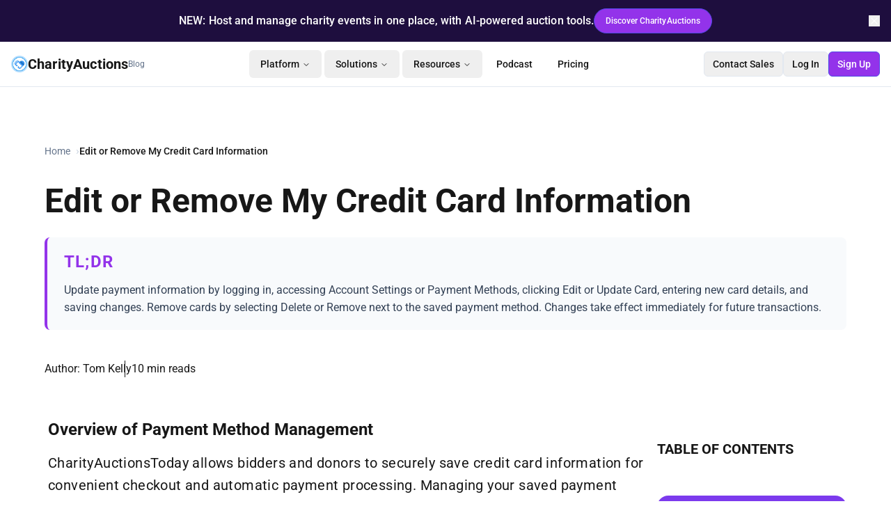

--- FILE ---
content_type: text/html; charset=utf-8
request_url: https://www.charityauctionstoday.com/p/help/edit-or-remove-my-credit-card-information/
body_size: 30746
content:
<!DOCTYPE html>
<html lang="en">

<head>

    <meta charset="UTF-8">
    <meta http-equiv="X-UA-Compatible" content="IE=edge">
    <meta name="viewport" content="width=device-width, initial-scale=1.0">
    <meta name="format-detection" content="telephone=no">
    <title>Edit or Remove Credit Card Information | CharityAuctionsToday</title>
    
    <!-- Performance hints -->
    <meta name="theme-color" content="#9333EA">
    <link rel="dns-prefetch" href="//fonts.googleapis.com">
    <link rel="dns-prefetch" href="//fonts.gstatic.com">

    
    <link rel="icon" href="/p/assets/images/social-logo-circle.webp?v=efcad46fc7" type="image/webp">
    <link rel="alternate icon" href="/p/assets/images/social-logo-circle.png?v=efcad46fc7" type="image/png">


    <!-- Critical CSS inline for above-the-fold content -->
    <style>
        /* Critical CSS for mobile performance */
        .relative{position:relative}.bg-\[\#1E0E3E\]{background-color:#1E0E3E}.text-white{color:#fff}.py-3{padding-top:.75rem;padding-bottom:.75rem}.px-4{padding-left:1rem;padding-right:1rem}.text-center{text-align:center}.z-50{z-index:50}.container{margin-left:auto;margin-right:auto;max-width:1400px}.flex{display:flex}.flex-col{flex-direction:column}.items-center{align-items:center}.justify-center{justify-content:center}.gap-2{gap:.5rem}.text-sm{font-size:.875rem;line-height:1.25rem}.font-medium{font-weight:500}.text-white{color:#fff}.tracking-\[0\.06px\]{letter-spacing:.06px}.border-b{border-bottom-width:1px}.bg-white{background-color:#fff}.sticky{position:sticky}.top-0{top:0}.py-3{padding-top:.75rem;padding-bottom:.75rem}.px-4{padding-left:1rem;padding-right:1rem}.flex{display:flex}.items-center{align-items:center}.justify-between{justify-content:space-between}.gap-4{gap:1rem}.flex{display:flex}.items-center{align-items:center}.gap-2{gap:.5rem}.font-bold{font-weight:700}.text-xl{font-size:1.25rem;line-height:1.75rem}.tracking-\[0\.15px\]{letter-spacing:.15px}.hidden{display:none}.md\:block{display:none}@media (min-width:992px){.md\:block{display:block}}.md\:flex{display:none}@media (min-width:992px){.md\:flex{display:flex}}.md\:hidden{display:block}@media (min-width:992px){.md\:hidden{display:none}}
        
        /* CRITICAL: Prevent CLS - Reserve space for images BEFORE JS loads */
        img{max-width:100%;height:auto;display:block;aspect-ratio:attr(width)/attr(height)}
        img:not([width]){aspect-ratio:4/3}
        .post-card-image img,.post-feature-container img{aspect-ratio:16/9;object-fit:cover;width:100%}
        .post-author-img{width:50px;height:50px}
        .kg-image-card img,.kg-image{aspect-ratio:4/3;width:100%;background:#f3f4f6}
        
        /* ULTRA CRITICAL: System fonts to prevent ALL CLS - MAXIMUM PRIORITY */
        html,body,body *,body.post-template,body.post-template *,body.tag-faq,body.tag-howto{
            font-family:-apple-system,BlinkMacSystemFont,'Segoe UI',Roboto,'Helvetica Neue',Arial,sans-serif!important;
        }
        html,body{font-size:16px!important;line-height:1.6!important}
        .font-primary,.font-secondary,h1,h2,h3,h4,h5,h6,p,span,div{font-family:-apple-system,BlinkMacSystemFont,'Segoe UI',Roboto,Arial,sans-serif!important}
        
        /* Restore heading sizes - CRITICAL */
        h1,.content-title{font-size:28px!important;line-height:1.2!important;font-weight:600!important}
        h2{font-size:24px!important;line-height:1.3!important;font-weight:600!important}
        h3{font-size:20px!important;line-height:1.4!important;font-weight:600!important}
        h4{font-size:18px!important;line-height:1.4!important;font-weight:600!important}
        h5,h6{font-size:16px!important;line-height:1.5!important;font-weight:600!important}
        
        /* NUCLEAR: Prevent body-level shifts - ABSOLUTE STABILITY */
        body{
            min-height:100vh!important;
            overflow-x:hidden!important;
            width:100%!important;
        }
        body.post-template{
            min-height:100vh!important;
            width:100%!important;
            transform:translateZ(0)!important;
            backface-visibility:hidden!important;
            isolation:isolate!important;
        }
        /* Force layout stability for all major containers */
        .outer,.container,.post-content-wrapper,.content-header-wrapper{
            contain:layout style!important;
            transform:translateZ(0);
        }
        /* Prevent any flexbox/grid recalculations */
        body.post-template>*{will-change:auto!important}
        
        /* MOBILE ONLY: Font loading optimization - prevent invisible text with size adjustment */
        @media (max-width:767px){
            body{font-family:-apple-system,BlinkMacSystemFont,'Segoe UI',Roboto,'Helvetica Neue',Arial,sans-serif!important;font-size:16px;line-height:1.6;width:100%!important}
            body.post-template{min-height:100vh!important;position:relative;width:100%!important;transform:translateZ(0)!important;isolation:isolate!important}
            
            /* ULTRA CRITICAL: Force immediate H1 render - prevent 9s LCP delay */
            h1,h1.content-title,.content-title{
                font-family:-apple-system,BlinkMacSystemFont,'Segoe UI',Roboto,Arial,sans-serif!important;
                font-size:28px!important;
                line-height:1.2!important;
                font-weight:600!important;
                display:block!important;
                visibility:visible!important;
                opacity:1!important;
                contain:layout style!important;
                will-change:auto!important;
            }
            /* Force all text elements to render immediately */
            .content-title,.font-secondary,h1,h2,h3,h4,h5,h6,p,span,div{
                font-family:-apple-system,BlinkMacSystemFont,'Segoe UI',Roboto,Arial,sans-serif!important;
                visibility:visible!important;
            }
            
            /* CRITICAL: Prevent feature image CLS (0.049 shift) */
            .post-feature-container{min-height:400px;contain:layout}
            .post-feature-container img{width:100%;height:auto;aspect-ratio:16/9}
            
            /* Reserve space for TOC to prevent layout shift */
            .toc-inner-wrap{min-height:200px}
            .sidebar{contain:layout}
            /* TOC collapsed by default to prevent sidebar overflow */
            .toc-inner.toc-inner-default .toc{display:none}
            .toc-button.active .toc-icon.plus{display:none}
            .toc-button.active .toc-icon.minus{display:block}
            
            /* ULTRA CRITICAL: Prevent sidebar card shifts - MAXIMUM */
            .sidebar-card,div.sidebar-card,[class*="sidebar-card"]{
                min-height:340px!important;
                max-height:380px!important;
                contain:layout style paint!important;
                content-visibility:auto!important;
                will-change:transform!important;
            }
            
            /* Prevent content jump - ULTRA AGGRESSIVE */
            .post-full-content{min-height:800px!important;contain:layout!important}
            .content-header-wrapper{min-height:300px!important;contain:layout!important}
            .post-content-wrapper{min-height:1200px!important;contain:layout!important}
            /* Reading progress bar stability */
            .reading-progress-bar{position:fixed!important;top:0!important;left:0!important;right:0!important;height:4px!important;z-index:9999!important;contain:strict!important}
            
            /* Critical content layout - prevent shifts */
            .content-header{display:flex;flex:1;flex-direction:column;justify-content:flex-start;max-width:800px;width:100%}
            .content-title{min-height:34px}
        }
        
        /* Critical TLDR styles - prevent LCP delay */
        .tldr-block{background:#f8fafc;border-left:4px solid #9333ea;border-radius:8px;padding:20px 24px;margin:24px 0}
        .tldr-heading{color:#9333ea;font-size:14px;font-weight:700;text-transform:uppercase;letter-spacing:.05em;margin:0 0 12px}
        .tldr-text{color:#334155;font-size:16px;line-height:1.6;margin:0}
        
        /* MOBILE ONLY: LCP optimization for TL;DR text */
        @media (max-width:767px){
            .tldr-block{
                padding:16px 20px;
                margin:20px 0;
                min-height:70px;
                contain:layout style paint;
                content-visibility:auto;
            }
            .tldr-heading{font-size:13px}
            .tldr-text{
                font-size:15px;
                font-family:-apple-system,BlinkMacSystemFont,'Segoe UI',Roboto,sans-serif;
                text-rendering:optimizeSpeed;
            }
        }
        
        .content-title{margin-bottom:0;padding-top:15px;color:#171717}
        .outer{padding:0 max(4vmin,20px)}
        
        /* DESKTOP: System fonts - ULTRA MAXIMUM */
        @media (min-width:768px){
            h1,.content-title{font-size:32px!important}
            html,body,body *,body.post-template,body.post-template *,div,span,p,h1,h2,h3,h4,h5,h6{
                font-family:-apple-system,BlinkMacSystemFont,'Segoe UI',Roboto,'Helvetica Neue',Arial,sans-serif!important
            }
            .sidebar-card,div.sidebar-card,[class*="sidebar-card"]{
                min-height:340px!important;
                max-height:380px!important;
                contain:layout size style paint!important;
                will-change:transform!important;
                transform:translateZ(0)!important;
                backface-visibility:hidden!important;
            }
            /* Prevent nav and layout shifts - DESKTOP */
            header,nav{contain:layout}
            body.post-template{min-height:100vh!important;position:relative;width:100%!important;transform:translateZ(0)!important;isolation:isolate!important}
            .post-content-wrapper{min-height:1500px!important;contain:layout!important}
            .content-header-wrapper{min-height:400px!important;contain:layout!important}
            .post-full-content{min-height:1000px!important;contain:layout!important}
            /* Reading progress bar stability */
            .reading-progress-bar{position:fixed!important;contain:strict!important}
            /* ULTRA aggressive sidebar stabilization - DESKTOP */
            .sidebar{min-height:800px!important;contain:layout size!important}
            .sidebar-inner{min-height:700px!important}
            .toc-inner-wrap{min-height:80px!important;contain:layout!important}
            .sidebar-card{min-height:340px!important;max-height:380px!important;transform:translateZ(0)!important}
            /* Desktop: TOC collapsed by default */
            .toc-inner.toc-inner-default .toc{display:none}
            .toc-button.active + .toc{display:block!important}
        }
        @media (min-width:992px){h1,.content-title{font-size:36px!important}}
        @media (min-width:1192px){h1,.content-title{font-size:48px!important}}
    </style>
    
    <!-- Main CSS - mobile gets higher priority for LCP -->
    <link rel="preload" href="/p/assets/css/style.css?v=efcad46fc7" as="style" fetchpriority="high" media="(max-width: 767px)">
    <link rel="preload" href="/p/assets/css/style.css?v=efcad46fc7" as="style" fetchpriority="low" media="(min-width: 768px)">
    <link rel="stylesheet" href="/p/assets/css/style.css?v=efcad46fc7" media="all">
    <noscript><link rel="stylesheet" href="/p/assets/css/style.css?v=efcad46fc7"></noscript>
    
    <script>
        // Mobile: Force critical content visibility immediately
        if(window.innerWidth <= 767){
            var h1=document.querySelector('h1.content-title, .content-title');
            if(h1){
                h1.style.visibility='visible';
                h1.style.opacity='1';
                h1.style.fontFamily='-apple-system,BlinkMacSystemFont,Segoe UI,Roboto,Arial,sans-serif';
            }
        }
    
    // CRITICAL: Image size optimization - runs BEFORE images load
    (function(){
        var isMobile = window.innerWidth <= 767;
        var isTablet = window.innerWidth > 767 && window.innerWidth <= 1024;
        
        // Get optimal size based on device
        function getOptimalSize(width) {
            if (isMobile) {
                if (width > 500) return 600;
                if (width > 350) return 480;
                return 400;
            } else if (isTablet) {
                return width > 700 ? 720 : 600;
            } else {
                return width > 800 ? 1000 : 720;
            }
        }
        
        // Intercept images as they're added
        if ('MutationObserver' in window) {
            var observer = new MutationObserver(function(mutations) {
                mutations.forEach(function(mutation) {
                    mutation.addedNodes.forEach(function(node) {
                        if (node.tagName === 'IMG' && node.src && node.src.includes('blog.charityauctions.com/content/images')) {
                            processImage(node);
                        } else if (node.querySelectorAll) {
                            node.querySelectorAll('img').forEach(processImage);
                        }
                    });
                });
            });
            
            observer.observe(document.documentElement, {
                childList: true,
                subtree: true
            });
        }
        
        function processImage(img) {
            if (img.hasAttribute('data-optimized') || !img.src.includes('blog.charityauctions.com/content/images')) return;
            
            var optimalSize = getOptimalSize(img.offsetWidth || 720);
            var newSrc = img.src.replace(/\/size\/w\d+\//, '/size/w' + optimalSize + '/');
            
            if (!newSrc.includes('/size/')) {
                newSrc = img.src.replace('/content/images/', '/content/images/size/w' + optimalSize + '/');
            }
            
            if (newSrc !== img.src) {
                img.src = newSrc;
                img.setAttribute('data-optimized', 'true');
            }
        }
    })();
    </script>

    <script>
        var pagination_next_page_number = '';
        var pagination_available_pages_number = '';
    </script>
    <style>
        body {
            font-family: var(--gh-font-body);
        }

        h1, h2, h3, h4, h5, h6 {
            font-family: var(--gh-font-heading);
        }
    </style>

    <meta name="description" content="Learn how to edit, update, or remove your credit card information on CharityAuctionsToday. Manage saved payment methods securely for bidding and donations.">
    <link rel="canonical" href="https://www.charityauctionstoday.com/p/help/edit-or-remove-my-credit-card-information/">
    <meta name="referrer" content="no-referrer-when-downgrade">
    
    <meta property="og:site_name" content="Fundraising Insights &amp; Trends | CharityAuctionsToday">
    <meta property="og:type" content="article">
    <meta property="og:title" content="Edit or Remove Credit Card Information | CharityAuctionsToday">
    <meta property="og:description" content="Update payment information by logging in, accessing Account Settings or Payment Methods, clicking Edit or Update Card, entering new card details, and saving changes. Remove cards by selecting Delete or Remove next to the saved payment method. Changes take effect immediately for future transactions.">
    <meta property="og:url" content="https://www.charityauctionstoday.com/p/help/edit-or-remove-my-credit-card-information/">
    <meta property="og:image" content="https://static.ghost.org/v5.0.0/images/publication-cover.jpg">
    <meta property="article:published_time" content="2024-10-16T01:23:00.000Z">
    <meta property="article:modified_time" content="2025-10-16T01:26:01.000Z">
    <meta property="article:tag" content="help">
    
    <meta property="article:publisher" content="https://www.facebook.com/CharityAuctionsToday1/">
    <meta property="article:author" content="https://www.facebook.com/realtomkelly">
    <meta name="twitter:card" content="summary_large_image">
    <meta name="twitter:title" content="Edit or Remove Credit Card Information | CharityAuctionsToday">
    <meta name="twitter:description" content="Update payment information by logging in, accessing Account Settings or Payment Methods, clicking Edit or Update Card, entering new card details, and saving changes. Remove cards by selecting Delete or Remove next to the saved payment method. Changes take effect immediately for future transactions.">
    <meta name="twitter:url" content="https://www.charityauctionstoday.com/p/help/edit-or-remove-my-credit-card-information/">
    <meta name="twitter:image" content="https://static.ghost.org/v5.0.0/images/publication-cover.jpg">
    <meta name="twitter:label1" content="Written by">
    <meta name="twitter:data1" content="Tom Kelly">
    <meta name="twitter:label2" content="Filed under">
    <meta name="twitter:data2" content="help">
    <meta name="twitter:creator" content="@tomkellyreal">
    <meta property="og:image:width" content="1200">
    <meta property="og:image:height" content="840">
    
    <script type="application/ld+json">
{
    "@context": "https://schema.org",
    "@type": "Article",
    "publisher": {
        "@type": "Organization",
        "name": "Fundraising Insights &amp; Trends | CharityAuctionsToday",
        "url": "https://www.charityauctionstoday.com/p/",
        "logo": {
            "@type": "ImageObject",
            "url": "https://www.charityauctionstoday.com/p/favicon.ico",
            "width": 48,
            "height": 48
        }
    },
    "author": {
        "@type": "Person",
        "name": "Tom Kelly",
        "image": {
            "@type": "ImageObject",
            "url": "https://www.charityauctionstoday.com/p/content/images/2025/09/Tom-Profile-Pic.png",
            "width": 320,
            "height": 320
        },
        "url": "https://www.charityauctionstoday.com/p/author/tomkelly/",
        "sameAs": [
            "https://tomkelly.com",
            "https://www.facebook.com/realtomkelly",
            "https://x.com/tomkellyreal",
            "https://www.tiktok.com/@realtomkelly",
            "https://www.youtube.com/@realtomkelly",
            "https://www.instagram.com/realtomkelly",
            "https://www.linkedin.com/in/tomkelly5"
        ]
    },
    "headline": "Edit or Remove Credit Card Information | CharityAuctionsToday",
    "url": "https://www.charityauctionstoday.com/p/help/edit-or-remove-my-credit-card-information/",
    "datePublished": "2024-10-16T01:23:00.000Z",
    "dateModified": "2025-10-16T01:26:01.000Z",
    "keywords": "help",
    "description": "Update payment information by logging in, accessing Account Settings or Payment Methods, clicking Edit or Update Card, entering new card details, and saving changes. Remove cards by selecting Delete or Remove next to the saved payment method. Changes take effect immediately for future transactions.",
    "mainEntityOfPage": "https://www.charityauctionstoday.com/p/help/edit-or-remove-my-credit-card-information/"
}
    </script>

    <meta name="generator" content="Ghost 6.0">
    <link rel="alternate" type="application/rss+xml" title="Fundraising Insights &amp; Trends | CharityAuctionsToday" href="https://www.charityauctionstoday.com/p/rss/">
    
    <script defer src="https://cdn.jsdelivr.net/ghost/sodo-search@~1.8/umd/sodo-search.min.js" data-key="13e9dd3c208e8b56988fe24387" data-styles="https://cdn.jsdelivr.net/ghost/sodo-search@~1.8/umd/main.css" data-sodo-search="https://www.charityauctionstoday.com/p/" data-locale="en" crossorigin="anonymous"></script>
    
    <link href="https://www.charityauctionstoday.com/p/webmentions/receive/" rel="webmention">
    <script defer src="/p/public/cards.min.js?v=efcad46fc7"></script><style>:root {--ghost-accent-color: #FF1A75;}</style>
    <link rel="stylesheet" type="text/css" href="/p/public/cards.min.css?v=efcad46fc7">
    <!-- Google Tag Manager -->
<script>(function(w,d,s,l,i){w[l]=w[l]||[];w[l].push({'gtm.start':
new Date().getTime(),event:'gtm.js'});var f=d.getElementsByTagName(s)[0],
j=d.createElement(s),dl=l!='dataLayer'?'&l='+l:'';j.async=true;j.src=
'https://www.googletagmanager.com/gtm.js?id='+i+dl;f.parentNode.insertBefore(j,f);
})(window,document,'script','dataLayer','GTM-P5KN2GZ');</script>
<!-- End Google Tag Manager -->
    <link rel="preconnect" href="https://fonts.bunny.net"><link rel="stylesheet" href="https://fonts.bunny.net/css?family=roboto:400,500,700"><style>:root {--gh-font-heading: Roboto;--gh-font-body: Roboto;}</style>
    <script type="application/ld+json">
{
  "@context": "https://schema.org",
  "@type": "Organization",
  "@id": "https://www.charityauctionstoday.com/p/#org",
  "name": "CharityAuctions.com",
  "url": "https://www.charityauctionstoday.com/p",
  "logo": {
    "@type": "ImageObject",
    "url": "/p/assets/images/social-logo-circle.webp?v=efcad46fc7",
    "width": 512,
    "height": 512
  },
  "sameAs": [
    "https://www.linkedin.com/company/charityauctionstoday/",
    "https://twitter.com/CharityAuctions",
    "https://www.youtube.com/@CharityAuctionsToday",
    "https://www.facebook.com/charityauctionstoday"
  ]
}
  
  <script type="application/ld+json">
  {
    "@context": "https://schema.org",
    "@type": "Article",
    "headline": "",
    "description": "Learn how to edit, update, or remove your credit card information on CharityAuctionsToday. Manage saved payment methods securely for bidding and donations.",
    "url": "https://www.charityauctionstoday.com/p/help/edit-or-remove-my-credit-card-information/",
    "datePublished": "2026-01-26",
    "dateModified": "2026-01-26",
    "author": {
      "@type": "Person",
      "name": "",
      "url": "https://www.charityauctionstoday.com/p/author//"
    },
    "publisher": {
      "@type": "Organization",
      "name": "Fundraising Insights &amp; Trends | CharityAuctionsToday",
      "url": "https://www.charityauctionstoday.com/p",
      "logo": {
        "@type": "ImageObject",
        "url": "/p/assets/images/social-logo-circle.png?v=efcad46fc7",
        "width": 512,
        "height": 512
      }
    },
    "mainEntityOfPage": {
      "@type": "WebPage",
      "@id": "https://www.charityauctionstoday.com/p/help/edit-or-remove-my-credit-card-information/"
    },
    "wordCount": ""
  }
  </script>



</head>

<body class=" post-template tag-help gh-font-heading-roboto gh-font-body-roboto">
    <div class="relative bg-[#1E0E3E] text-white py-3 px-4 text-center z-50 top-header">
   <div class="container mx-auto flex flex-col sm:flex-row items-center justify-center gap-2 sm:gap-4">
      <p class="text-sm sm:text-base font-medium text-white tracking-[0.06px]">NEW: Host and manage charity events in one place, with AI-powered auction tools.</p>
      <a href="https://charityauctions.com"><button class="inline-flex items-center justify-center whitespace-nowrap font-medium ring-offset-background transition-colors focus-visible:outline-none focus-visible:ring-2 focus-visible:ring-ring focus-visible:ring-offset-2 disabled:pointer-events-none disabled:opacity-50 border border-[#5048e5] h-9 bg-[#9333EA] hover:bg-[#7E22CE] text-white rounded-full text-xs px-4 tracking-[0.03px]">Discover CharityAuctions</button></a>
   </div>
   <button class="absolute right-4 top-1/2 -translate-y-1/2 text-white/80 hover:text-white" aria-label="Close announcement banner">
      <svg xmlns="http://www.w3.org/2000/svg" width="24" height="24" viewBox="0 0 24 24" fill="none" stroke="currentColor" stroke-width="2" stroke-linecap="round" stroke-linejoin="round" class="lucide lucide-x h-4 w-4" aria-hidden="true">
         <path d="M18 6 6 18"></path>
         <path d="m6 6 12 12"></path>
      </svg>
   </button>
</div>

<header class="border-b bg-white sticky top-0 z-50">
    <div class="max-w-[1400px] mx-auto py-3 px-4">
        <div class="flex items-center justify-between">
            <div class="flex items-center gap-4"><a class="flex items-center gap-2" href="/">
                    <div class="relative" style="width:24px;height:24px;min-width:24px;min-height:24px">
                        <picture style="display:block;width:24px;height:24px">
                            <source srcset="/p/assets/images/social-logo-circle.webp?v=efcad46fc7" type="image/webp" width="24" height="24">
                            <img alt="CharityAuctions Logo" loading="eager"
                                width="24" height="24" decoding="async" data-nimg="1" class="object-contain"
                                style="color:transparent;width:24px;height:24px;display:block" src="/p/assets/images/social-logo-circle.png?v=efcad46fc7" fetchpriority="high">
                        </picture>
                    </div>
                <span class="font-bold text-xl tracking-[0.15px]">CharityAuctions</span>
                </a><span class="text-xs text-foreground hidden sm:inline-block">Blog</span>
            </div>
            <div class="hidden md:block">
                <nav aria-label="Main" data-orientation="horizontal"
                    class="relative z-10 max-w-max flex-1 items-center justify-center hidden md:flex">
                    <div style="position:relative">
                        <ul class="group flex flex-1 list-none items-center justify-center space-x-1">
                            <li>
                                <button data-tab="tab1" class="group inline-flex h-10 w-max items-center justify-center rounded-md bg-background px-4 py-2 font-medium transition-colors hover:bg-accent hover:text-accent-foreground focus:bg-accent focus:text-accent-foreground focus:outline-none disabled:pointer-events-none disabled:opacity-50 data-[active]:bg-accent/50 data-[state=open]:bg-accent/50 group text-sm menu-item">
                                    Platform 
                                    <svg
                                        xmlns="http://www.w3.org/2000/svg" width="24" height="24" viewBox="0 0 24 24"
                                        fill="none" stroke="currentColor" stroke-width="2" stroke-linecap="round"
                                        stroke-linejoin="round"
                                        class="lucide lucide-chevron-down relative top-[1px] ml-1 h-3 w-3 transition duration-200 group-data-[state=open]:rotate-180"
                                        aria-hidden="true">
                                        <path d="m6 9 6 6 6-6"></path>
                                    </svg>
                                </button>
                            </li>
                            <li>
                                <button data-tab="tab2" class="group inline-flex h-10 w-max items-center justify-center rounded-md bg-background px-4 py-2 font-medium transition-colors hover:bg-accent hover:text-accent-foreground focus:bg-accent focus:text-accent-foreground focus:outline-none disabled:pointer-events-none disabled:opacity-50 data-[active]:bg-accent/50 data-[state=open]:bg-accent/50 group text-sm menu-item">
                                    Solutions
                                    <svg
                                        xmlns="http://www.w3.org/2000/svg" width="24" height="24" viewBox="0 0 24 24"
                                        fill="none" stroke="currentColor" stroke-width="2" stroke-linecap="round"
                                        stroke-linejoin="round"
                                        class="lucide lucide-chevron-down relative top-[1px] ml-1 h-3 w-3 transition duration-200 group-data-[state=open]:rotate-180"
                                        aria-hidden="true">
                                        <path d="m6 9 6 6 6-6"></path>
                                    </svg>
                                </button>
                            </li>
                            <li>
                                <button data-tab="tab3" class="group inline-flex h-10 w-max items-center justify-center rounded-md bg-background px-4 py-2 font-medium transition-colors hover:bg-accent hover:text-accent-foreground focus:bg-accent focus:text-accent-foreground focus:outline-none disabled:pointer-events-none disabled:opacity-50 data-[active]:bg-accent/50 data-[state=open]:bg-accent/50 group text-sm menu-item">
                                    Resources
                                    <svg
                                        xmlns="http://www.w3.org/2000/svg" width="24" height="24" viewBox="0 0 24 24"
                                        fill="none" stroke="currentColor" stroke-width="2" stroke-linecap="round"
                                        stroke-linejoin="round"
                                        class="lucide lucide-chevron-down relative top-[1px] ml-1 h-3 w-3 transition duration-200 group-data-[state=open]:rotate-180"
                                        aria-hidden="true">
                                        <path d="m6 9 6 6 6-6"></path>
                                    </svg>
                                </button>
                            </li>
                            <li>
                                <a class="group inline-flex h-10 w-max items-center justify-center rounded-md bg-background px-4 py-2 text-sm font-medium transition-colors hover:bg-accent hover:text-accent-foreground focus:bg-accent focus:text-accent-foreground focus:outline-none disabled:pointer-events-none disabled:opacity-50 data-[active]:bg-accent/50 data-[state=open]:bg-accent/50" href="/podcast/">
                                Podcast
                                </a>
                            </li>
                            <li>
                                <a class="group inline-flex h-10 w-max items-center justify-center rounded-md bg-background px-4 py-2 text-sm font-medium transition-colors hover:bg-accent hover:text-accent-foreground focus:bg-accent focus:text-accent-foreground focus:outline-none disabled:pointer-events-none disabled:opacity-50 data-[active]:bg-accent/50 data-[state=open]:bg-accent/50" href="https://charityauctions.com/pricing">
                                Pricing
                                </a>
                            </li>
                        </ul>
                    </div>
                    <div class="absolute left-0 top-full flex justify-center z-50 mega-menu-wrap scale-90 opacity-0 pt-1.5 transition-opacity transition-transform duration-300 origin-top">
                        <div class="bg-white rounded-md border bg-popover absolute top-0 left-0 w-full h-full mt-1.5 overflow-hidden">
                            <!-- Tab One Content -->
                            <div data-tab="tab1" class="absolute left-0 top-0 mega-tab-content hidden w-full h-full">
                                <div class="origin-top-center relative overflow-hidden text-popover-foreground shadow-lg w-full h-full ">
                                    <div class="left-0 top-0 w-full md:absolute md:w-auto" dir="ltr">
                                        <div class="w-[800px] p-6 bg-white calculate-height-width">
                                            <div class="grid grid-cols-1 gap-6">
                                            <div class="col-span-1">
                                                <a class="flex h-full w-full select-none flex-col justify-end rounded-md bg-gradient-to-b from-[#a855f7] to-[#581c87] p-6 no-underline outline-none focus:shadow-md" href="/" data-radix-collection-item="" data-tabindex="" tabindex="-1">
                                                    <div class="mt-4 mb-2 text-lg font-medium text-white">CharityAuctions Platform</div>
                                                    <p class="text-sm leading-tight text-white/90">All-in-one solution for charity auctions and fundraising events</p>
                                                </a>
                                            </div>
                                            <div>
                                                <h4 class="text-sm font-medium text-gray-500 mb-3 uppercase tracking-wider">Platform Solutions</h4>
                                                <div class="grid grid-cols-4 gap-2">
                                                    <a href="https://charityauctions.com/online-auctions" class="flex flex-col items-start gap-2 rounded-md p-2 hover:bg-gray-50 transition-colors" data-radix-collection-item="" data-tabindex="" tabindex="-1">
                                                        <div class="flex items-center gap-2">
                                                        <div class="flex-shrink-0">
                                                            <svg xmlns="http://www.w3.org/2000/svg" width="24" height="24" viewBox="0 0 24 24" fill="none" stroke="currentColor" stroke-width="2" stroke-linecap="round" stroke-linejoin="round" class="lucide lucide-smartphone h-5 w-5 text-[#9333ea]">
                                                                <rect width="14" height="20" x="5" y="2" rx="2" ry="2"></rect>
                                                                <path d="M12 18h.01"></path>
                                                            </svg>
                                                        </div>
                                                        <div class="text-sm font-medium">Online Auctions</div>
                                                        </div>
                                                        <p class="text-xs text-gray-500">Virtual bidding platform</p>
                                                    </a>
                                                    <a href="https://charityauctions.com/live-events" class="flex flex-col items-start gap-2 rounded-md p-2 hover:bg-gray-50 transition-colors" data-radix-collection-item="" data-tabindex="" tabindex="-1">
                                                        <div class="flex items-center gap-2">
                                                        <div class="flex-shrink-0">
                                                            <svg xmlns="http://www.w3.org/2000/svg" width="24" height="24" viewBox="0 0 24 24" fill="none" stroke="currentColor" stroke-width="2" stroke-linecap="round" stroke-linejoin="round" class="lucide lucide-calendar h-5 w-5 text-[#9333ea]">
                                                                <path d="M8 2v4"></path>
                                                                <path d="M16 2v4"></path>
                                                                <rect width="18" height="18" x="3" y="4" rx="2"></rect>
                                                                <path d="M3 10h18"></path>
                                                            </svg>
                                                        </div>
                                                        <div class="text-sm font-medium">Live Events</div>
                                                        </div>
                                                        <p class="text-xs text-gray-500">In-person auction tools</p>
                                                    </a>
                                                    <a href="https://charityauctions.com/hybrid-auctions" class="flex flex-col items-start gap-2 rounded-md p-2 hover:bg-gray-50 transition-colors" data-radix-collection-item="" data-tabindex="" tabindex="-1">
                                                        <div class="flex items-center gap-2">
                                                        <div class="flex-shrink-0">
                                                            <svg xmlns="http://www.w3.org/2000/svg" width="24" height="24" viewBox="0 0 24 24" fill="none" stroke="currentColor" stroke-width="2" stroke-linecap="round" stroke-linejoin="round" class="lucide lucide-users h-5 w-5 text-[#9333ea]">
                                                                <path d="M16 21v-2a4 4 0 0 0-4-4H6a4 4 0 0 0-4 4v2"></path>
                                                                <circle cx="9" cy="7" r="4"></circle>
                                                                <path d="M22 21v-2a4 4 0 0 0-3-3.87"></path>
                                                                <path d="M16 3.13a4 4 0 0 1 0 7.75"></path>
                                                            </svg>
                                                        </div>
                                                        <div class="text-sm font-medium">Hybrid Auctions</div>
                                                        </div>
                                                        <p class="text-xs text-gray-500">Combined virtual &amp; in-person</p>
                                                    </a>
                                                    <a href="https://charityauctions.com/auction-history" class="flex flex-col items-start gap-2 rounded-md p-2 hover:bg-gray-50 transition-colors" data-radix-collection-item="" data-tabindex="" tabindex="-1">
                                                        <div class="flex items-center gap-2">
                                                        <div class="flex-shrink-0">
                                                            <svg xmlns="http://www.w3.org/2000/svg" width="24" height="24" viewBox="0 0 24 24" fill="none" stroke="currentColor" stroke-width="2" stroke-linecap="round" stroke-linejoin="round" class="lucide lucide-chart-column h-5 w-5 text-[#9333ea]">
                                                                <path d="M3 3v16a2 2 0 0 0 2 2h16"></path>
                                                                <path d="M18 17V9"></path>
                                                                <path d="M13 17V5"></path>
                                                                <path d="M8 17v-3"></path>
                                                            </svg>
                                                        </div>
                                                        <div class="text-sm font-medium">Auction History</div>
                                                        </div>
                                                        <p class="text-xs text-gray-500">Event archives &amp; analytics</p>
                                                    </a>
                                                </div>
                                            </div>
                                            <div>
                                                <h4 class="text-sm font-medium text-gray-500 mb-3 uppercase tracking-wider">Core Features</h4>
                                                <div class="grid grid-cols-4 gap-2">
                                                    <a href="https://charityauctions.com/features#auction-management" class="flex flex-col items-start gap-2 rounded-md p-2 hover:bg-gray-50 transition-colors" data-radix-collection-item="" data-tabindex="" tabindex="-1">
                                                        <div class="flex items-center gap-2">
                                                        <div class="flex-shrink-0">
                                                            <svg xmlns="http://www.w3.org/2000/svg" width="24" height="24" viewBox="0 0 24 24" fill="none" stroke="currentColor" stroke-width="2" stroke-linecap="round" stroke-linejoin="round" class="lucide lucide-chart-column h-5 w-5 text-[#9333ea]">
                                                                <path d="M3 3v16a2 2 0 0 0 2 2h16"></path>
                                                                <path d="M18 17V9"></path>
                                                                <path d="M13 17V5"></path>
                                                                <path d="M8 17v-3"></path>
                                                            </svg>
                                                        </div>
                                                        <div class="text-sm font-medium">Auction Management</div>
                                                        </div>
                                                        <p class="text-xs text-gray-500">Create and manage auctions</p>
                                                    </a>
                                                    <a href="https://charityauctions.com/features#donor-management" class="flex flex-col items-start gap-2 rounded-md p-2 hover:bg-gray-50 transition-colors" data-radix-collection-item="" data-tabindex="" tabindex="-1">
                                                        <div class="flex items-center gap-2">
                                                        <div class="flex-shrink-0">
                                                            <svg xmlns="http://www.w3.org/2000/svg" width="24" height="24" viewBox="0 0 24 24" fill="none" stroke="currentColor" stroke-width="2" stroke-linecap="round" stroke-linejoin="round" class="lucide lucide-users h-5 w-5 text-[#9333ea]">
                                                                <path d="M16 21v-2a4 4 0 0 0-4-4H6a4 4 0 0 0-4 4v2"></path>
                                                                <circle cx="9" cy="7" r="4"></circle>
                                                                <path d="M22 21v-2a4 4 0 0 0-3-3.87"></path>
                                                                <path d="M16 3.13a4 4 0 0 1 0 7.75"></path>
                                                            </svg>
                                                        </div>
                                                        <div class="text-sm font-medium">Donor Management</div>
                                                        </div>
                                                        <p class="text-xs text-gray-500">Track donors and contributions</p>
                                                    </a>
                                                    <a href="https://charityauctions.com/features#payment-processing" class="flex flex-col items-start gap-2 rounded-md p-2 hover:bg-gray-50 transition-colors" data-radix-collection-item="" data-tabindex="" tabindex="-1">
                                                        <div class="flex items-center gap-2">
                                                        <div class="flex-shrink-0">
                                                            <svg xmlns="http://www.w3.org/2000/svg" width="24" height="24" viewBox="0 0 24 24" fill="none" stroke="currentColor" stroke-width="2" stroke-linecap="round" stroke-linejoin="round" class="lucide lucide-credit-card h-5 w-5 text-[#9333ea]">
                                                                <rect width="20" height="14" x="2" y="5" rx="2"></rect>
                                                                <line x1="2" x2="22" y1="10" y2="10"></line>
                                                            </svg>
                                                        </div>
                                                        <div class="text-sm font-medium">Payment Processing</div>
                                                        </div>
                                                        <p class="text-xs text-gray-500">Secure payment collection</p>
                                                    </a>
                                                    <a href="https://charityauctions.com/features#mobile-bidding" class="flex flex-col items-start gap-2 rounded-md p-2 hover:bg-gray-50 transition-colors" data-radix-collection-item="" data-tabindex="" tabindex="-1">
                                                        <div class="flex items-center gap-2">
                                                        <div class="flex-shrink-0">
                                                            <svg xmlns="http://www.w3.org/2000/svg" width="24" height="24" viewBox="0 0 24 24" fill="none" stroke="currentColor" stroke-width="2" stroke-linecap="round" stroke-linejoin="round" class="lucide lucide-smartphone h-5 w-5 text-[#9333ea]">
                                                                <rect width="14" height="20" x="5" y="2" rx="2" ry="2"></rect>
                                                                <path d="M12 18h.01"></path>
                                                            </svg>
                                                        </div>
                                                        <div class="text-sm font-medium">Mobile Bidding</div>
                                                        </div>
                                                        <p class="text-xs text-gray-500">Bid from any device</p>
                                                    </a>
                                                </div>
                                            </div>
                                            <div class="mt-2">
                                                <div class="h-px bg-[#e5e7eb] mb-4" aria-hidden="true"></div>
                                                <div class="grid grid-cols-3 gap-4">
                                                    <a class="flex items-center gap-3 rounded-lg bg-gradient-to-r from-[#a855f7] to-[#9333ea] p-3 text-white hover:from-[#9333ea] hover:to-[#7e22ce] transition-all shadow-sm hover:shadow-md" href="https://charityauctions.com/contact-sales" data-radix-collection-item="" data-tabindex="" tabindex="-1">
                                                        <svg xmlns="http://www.w3.org/2000/svg" width="24" height="24" viewBox="0 0 24 24" fill="none" stroke="currentColor" stroke-width="2" stroke-linecap="round" stroke-linejoin="round" class="lucide lucide-phone h-5 w-5">
                                                        <path d="M22 16.92v3a2 2 0 0 1-2.18 2 19.79 19.79 0 0 1-8.63-3.07 19.5 19.5 0 0 1-6-6 19.79 19.79 0 0 1-3.07-8.67A2 2 0 0 1 4.11 2h3a2 2 0 0 1 2 1.72 12.84 12.84 0 0 0 .7 2.81 2 2 0 0 1-.45 2.11L8.09 9.91a16 16 0 0 0 6 6l1.27-1.27a2 2 0 0 1 2.11-.45 12.84 12.84 0 0 0 2.81.7A2 2 0 0 1 22 16.92z"></path>
                                                        </svg>
                                                        <div>
                                                        <div class="text-sm font-medium">Contact Sales</div>
                                                        <div class="text-xs text-white">Get personalized help</div>
                                                        </div>
                                                    </a>
                                                    <a class="flex items-center gap-3 rounded-lg bg-gradient-to-r from-[#14b8a6] to-[#0d9488] p-3 text-white hover:from-[#14b8a6] hover:to-[#0f766e] transition-all shadow-sm hover:shadow-md" href="https://charityauctions.com/watch-demo" data-radix-collection-item="" data-tabindex="" tabindex="-1">
                                                        <svg xmlns="http://www.w3.org/2000/svg" width="24" height="24" viewBox="0 0 24 24" fill="none" stroke="currentColor" stroke-width="2" stroke-linecap="round" stroke-linejoin="round" class="lucide lucide-circle-play h-5 w-5">
                                                        <circle cx="12" cy="12" r="10"></circle>
                                                        <polygon points="10 8 16 12 10 16 10 8"></polygon>
                                                        </svg>
                                                        <div>
                                                        <div class="text-sm font-medium">Watch Demo</div>
                                                        <div class="text-xs text-white">See the platform in action</div>
                                                        </div>
                                                    </a>
                                                    <a class="flex items-center gap-3 rounded-lg bg-gradient-to-r from-[#f59e0b] to-[#d97706] p-3 text-white hover:from-[#d97706] hover:to-[#b45309] transition-all shadow-sm hover:shadow-md" href="https://charityauctions.com/auth/register" data-radix-collection-item="" data-tabindex="" tabindex="-1">
                                                        <svg xmlns="http://www.w3.org/2000/svg" width="24" height="24" viewBox="0 0 24 24" fill="none" stroke="currentColor" stroke-width="2" stroke-linecap="round" stroke-linejoin="round" class="lucide lucide-user-check h-5 w-5">
                                                        <path d="M16 21v-2a4 4 0 0 0-4-4H6a4 4 0 0 0-4 4v2"></path>
                                                        <circle cx="9" cy="7" r="4"></circle>
                                                        <polyline points="16 11 18 13 22 9"></polyline>
                                                        </svg>
                                                        <div>
                                                        <div class="text-sm font-medium">Sign Up</div>
                                                        <div class="text-xs text-white">Create your account</div>
                                                        </div>
                                                    </a>
                                                </div>
                                            </div>
                                            </div>
                                        </div>
                                    </div>
                                </div>
                            </div>
                            <!-- Tab Two Content -->
                            <div data-tab="tab2" class="absolute left-0 top-0 origin-top-center overflow-hidden text-popover-foreground shadow-lg hidden w-full h-full mega-tab-content">
                                <div class="w-full h-full">
                                    <div class="w-[800px] p-6 calculate-height-width mega-tab-content">
                                        <div class="grid grid-cols-1 gap-6">
                                            <div>
                                                <h4 class="text-sm font-medium text-gray-500 mb-3 uppercase tracking-wider">Fundraising Event Types</h4>
                                                <div class="grid grid-cols-4 gap-2">
                                                    <a href="https://blog.charityauctions.com/" class="flex flex-col items-start gap-2 rounded-md p-2 hover:bg-gray-50 transition-colors" data-radix-collection-item="">
                                                        <div class="flex items-center gap-2">
                                                            <div class="flex-shrink-0">
                                                                <svg xmlns="http://www.w3.org/2000/svg" width="24" height="24" viewBox="0 0 24 24" fill="none" stroke="currentColor" stroke-width="2" stroke-linecap="round" stroke-linejoin="round" class="lucide lucide-calendar h-5 w-5 text-[#9333ea]">
                                                                <path d="M8 2v4"></path>
                                                                <path d="M16 2v4"></path>
                                                                <rect width="18" height="18" x="3" y="4" rx="2"></rect>
                                                                <path d="M3 10h18"></path>
                                                                </svg>
                                                            </div>
                                                            <div class="text-sm font-medium">Galas &amp; Dinners</div>
                                                        </div>
                                                        <p class="text-xs text-gray-500">Formal fundraising events</p>
                                                    </a>
                                                    <a href="https://blog.charityauctions.com/" class="flex flex-col items-start gap-2 rounded-md p-2 hover:bg-gray-50 transition-colors" data-radix-collection-item="">
                                                        <div class="flex items-center gap-2">
                                                            <div class="flex-shrink-0">
                                                                <svg xmlns="http://www.w3.org/2000/svg" width="24" height="24" viewBox="0 0 24 24" fill="none" stroke="currentColor" stroke-width="2" stroke-linecap="round" stroke-linejoin="round" class="h-5 w-5 text-[#9333ea]">
                                                                <circle cx="12" cy="12" r="8"></circle>
                                                                <path d="M7 9.5a5 5 0 0 1 10 0"></path>
                                                                <path d="M7 14.5a5 5 0 0 0 10 0"></path>
                                                                <path d="M10 8a1 1 0 1 0 0-2 1 1 0 0 0 0 2z"></path>
                                                                <path d="M14 8a1 1 0 1 0 0-2 1 1 0 0 0 0 2z"></path>
                                                                <path d="M10 18a1 1 0 1 0 0-2 1 1 0 0 0 0 2z"></path>
                                                                <path d="M14 18a1 1 0 1 0 0-2 1 1 0 0 0 0 2z"></path>
                                                                </svg>
                                                            </div>
                                                            <div class="text-sm font-medium">Golf Tournaments</div>
                                                        </div>
                                                        <p class="text-xs text-gray-500">Golf outings &amp; sponsorships</p>
                                                    </a>
                                                    <a href="https://blog.charityauctions.com/" class="flex flex-col items-start gap-2 rounded-md p-2 hover:bg-gray-50 transition-colors" data-radix-collection-item="">
                                                        <div class="flex items-center gap-2">
                                                            <div class="flex-shrink-0">
                                                                <svg xmlns="http://www.w3.org/2000/svg" width="24" height="24" viewBox="0 0 24 24" fill="none" stroke="currentColor" stroke-width="2" stroke-linecap="round" stroke-linejoin="round" class="lucide lucide-mic h-5 w-5 text-[#9333ea]">
                                                                <path d="M12 2a3 3 0 0 0-3 3v7a3 3 0 0 0 6 0V5a3 3 0 0 0-3-3Z"></path>
                                                                <path d="M19 10v2a7 7 0 0 1-14 0v-2"></path>
                                                                <line x1="12" x2="12" y1="19" y2="22"></line>
                                                                </svg>
                                                            </div>
                                                            <div class="text-sm font-medium">Silent Auctions</div>
                                                        </div>
                                                        <p class="text-xs text-gray-500">Digital bidding events</p>
                                                    </a>
                                                    <a href="https://charityauctions.com/online-auctions" class="flex flex-col items-start gap-2 rounded-md p-2 hover:bg-gray-50 transition-colors" data-radix-collection-item="">
                                                        <div class="flex items-center gap-2">
                                                            <div class="flex-shrink-0">
                                                                <svg xmlns="http://www.w3.org/2000/svg" width="24" height="24" viewBox="0 0 24 24" fill="none" stroke="currentColor" stroke-width="2" stroke-linecap="round" stroke-linejoin="round" class="lucide lucide-smartphone h-5 w-5 text-[#9333ea]">
                                                                <rect width="14" height="20" x="5" y="2" rx="2" ry="2"></rect>
                                                                <path d="M12 18h.01"></path>
                                                                </svg>
                                                            </div>
                                                            <div class="text-sm font-medium">Online Auctions</div>
                                                        </div>
                                                        <p class="text-xs text-gray-500">Virtual fundraising events</p>
                                                    </a>
                                                    <a href="https://blog.charityauctions.com/" class="flex flex-col items-start gap-2 rounded-md p-2 hover:bg-gray-50 transition-colors" data-radix-collection-item="">
                                                        <div class="flex items-center gap-2">
                                                            <div class="flex-shrink-0">
                                                                <svg xmlns="http://www.w3.org/2000/svg" width="24" height="24" viewBox="0 0 24 24" fill="none" stroke="currentColor" stroke-width="2" stroke-linecap="round" stroke-linejoin="round" class="lucide lucide-school h-5 w-5 text-[#9333ea]">
                                                                <path d="M14 22v-4a2 2 0 1 0-4 0v4"></path>
                                                                <path d="m18 10 4 2v8a2 2 0 0 1-2 2H4a2 2 0 0 1-2-2v-8l4-2"></path>
                                                                <path d="M18 5v17"></path>
                                                                <path d="m4 6 8-4 8 4"></path>
                                                                <path d="M6 5v17"></path>
                                                                <circle cx="12" cy="9" r="2"></circle>
                                                                </svg>
                                                            </div>
                                                            <div class="text-sm font-medium">School Events</div>
                                                        </div>
                                                        <p class="text-xs text-gray-500">PTA &amp; school fundraisers</p>
                                                    </a>
                                                    <a href="https://blog.charityauctions.com/" class="flex flex-col items-start gap-2 rounded-md p-2 hover:bg-gray-50 transition-colors" data-radix-collection-item="">
                                                        <div class="flex items-center gap-2">
                                                            <div class="flex-shrink-0">
                                                                <svg xmlns="http://www.w3.org/2000/svg" width="24" height="24" viewBox="0 0 24 24" fill="none" stroke="currentColor" stroke-width="2" stroke-linecap="round" stroke-linejoin="round" class="lucide lucide-trophy h-5 w-5 text-[#9333ea]">
                                                                <path d="M6 9H4.5a2.5 2.5 0 0 1 0-5H6"></path>
                                                                <path d="M18 9h1.5a2.5 2.5 0 0 0 0-5H18"></path>
                                                                <path d="M4 22h16"></path>
                                                                <path d="M10 14.66V17c0 .55-.47.98-.97 1.21C7.85 18.75 7 20.24 7 22"></path>
                                                                <path d="M14 14.66V17c0 .55.47.98.97 1.21C16.15 18.75 17 20.24 17 22"></path>
                                                                <path d="M18 2H6v7a6 6 0 0 0 12 0V2Z"></path>
                                                                </svg>
                                                            </div>
                                                            <div class="text-sm font-medium">Sports Events</div>
                                                        </div>
                                                        <p class="text-xs text-gray-500">Athletic fundraisers</p>
                                                    </a>
                                                    <a href="https://blog.charityauctions.com/" class="flex flex-col items-start gap-2 rounded-md p-2 hover:bg-gray-50 transition-colors" data-radix-collection-item="">
                                                        <div class="flex items-center gap-2">
                                                            <div class="flex-shrink-0">
                                                                <svg xmlns="http://www.w3.org/2000/svg" width="24" height="24" viewBox="0 0 24 24" fill="none" stroke="currentColor" stroke-width="2" stroke-linecap="round" stroke-linejoin="round" class="lucide lucide-palette h-5 w-5 text-[#9333ea]">
                                                                <circle cx="13.5" cy="6.5" r=".5" fill="currentColor"></circle>
                                                                <circle cx="17.5" cy="10.5" r=".5" fill="currentColor"></circle>
                                                                <circle cx="8.5" cy="7.5" r=".5" fill="currentColor"></circle>
                                                                <circle cx="6.5" cy="12.5" r=".5" fill="currentColor"></circle>
                                                                <path d="M12 2C6.5 2 2 6.5 2 12s4.5 10 10 10c.926 0 1.648-.746 1.648-1.688 0-.437-.18-.835-.437-1.125-.29-.289-.438-.652-.438-1.125a1.64 1.64 0 0 1 1.668-1.668h1.996c3.051 0 5.555-2.503 5.555-5.554C21.965 6.012 17.461 2 12 2z"></path>
                                                                </svg>
                                                            </div>
                                                            <div class="text-sm font-medium">Art &amp; Culture</div>
                                                        </div>
                                                        <p class="text-xs text-gray-500">Museum &amp; art fundraisers</p>
                                                    </a>
                                                    <a href="https://blog.charityauctions.com/" class="flex flex-col items-start gap-2 rounded-md p-2 hover:bg-gray-50 transition-colors" data-radix-collection-item="">
                                                        <div class="flex items-center gap-2">
                                                            <div class="flex-shrink-0">
                                                                <svg xmlns="http://www.w3.org/2000/svg" width="24" height="24" viewBox="0 0 24 24" fill="none" stroke="currentColor" stroke-width="2" stroke-linecap="round" stroke-linejoin="round" class="lucide lucide-file-text h-5 w-5 text-[#9333ea]">
                                                                <path d="M15 2H6a2 2 0 0 0-2 2v16a2 2 0 0 0 2 2h12a2 2 0 0 0 2-2V7Z"></path>
                                                                <path d="M14 2v4a2 2 0 0 0 2 2h4"></path>
                                                                <path d="M10 9H8"></path>
                                                                <path d="M16 13H8"></path>
                                                                <path d="M16 17H8"></path>
                                                                </svg>
                                                            </div>
                                                            <div class="text-sm font-medium">All Event Types</div>
                                                        </div>
                                                        <p class="text-xs text-gray-500">View all templates</p>
                                                    </a>
                                                </div>
                                            </div>
                                            <div class="mt-2">
                                                 <div class="h-px bg-[#e5e7eb] mb-4"></div>
                                                <div class="grid grid-cols-2 gap-4">
                                                    <a class="flex items-center gap-3 rounded-lg bg-gradient-to-r from-[#a855f7] to-[#9333ea] p-3 text-white hover:from-[#9333ea] hover:to-[#7e22ce] transition-all shadow-sm hover:shadow-md" href="https://charityauctions.com/contact-sales" data-radix-collection-item="">
                                                        <svg xmlns="http://www.w3.org/2000/svg" width="24" height="24" viewBox="0 0 24 24" fill="none" stroke="currentColor" stroke-width="2" stroke-linecap="round" stroke-linejoin="round" class="lucide lucide-phone h-5 w-5">
                                                            <path d="M22 16.92v3a2 2 0 0 1-2.18 2 19.79 19.79 0 0 1-8.63-3.07 19.5 19.5 0 0 1-6-6 19.79 19.79 0 0 1-3.07-8.67A2 2 0 0 1 4.11 2h3a2 2 0 0 1 2 1.72 12.84 12.84 0 0 0 .7 2.81 2 2 0 0 1-.45 2.11L8.09 9.91a16 16 0 0 0 6 6l1.27-1.27a2 2 0 0 1 2.11-.45 12.84 12.84 0 0 0 2.81.7A2 2 0 0 1 22 16.92z"></path>
                                                        </svg>
                                                        <div>
                                                            <div class="text-sm font-medium">Contact Sales</div>
                                                            <div class="text-xs text-white">Get personalized help</div>
                                                        </div>
                                                    </a>
                                                    <a class="flex items-center gap-3 rounded-lg bg-gradient-to-r from-[#14b8a6] to-[#0d9488] p-3 text-white hover:from-[#0d9488] hover:to-[#0f766e] transition-all shadow-sm hover:shadow-md" href="https://charityauctions.com/watch-demo" data-radix-collection-item="">
                                                        <svg xmlns="http://www.w3.org/2000/svg" width="24" height="24" viewBox="0 0 24 24" fill="none" stroke="currentColor" stroke-width="2" stroke-linecap="round" stroke-linejoin="round" class="lucide lucide-circle-play h-5 w-5">
                                                            <circle cx="12" cy="12" r="10"></circle>
                                                            <polygon points="10 8 16 12 10 16 10 8"></polygon>
                                                        </svg>
                                                        <div>
                                                            <div class="text-sm font-medium">Watch Demo</div>
                                                            <div class="text-xs text-white">See the platform in action</div>
                                                        </div>
                                                    </a>
                                                </div>
                                            </div>
                                        </div>
                                    </div>
                                </div>
                            </div>
                            <!-- Tab three Content -->
                            <div data-tab="tab3" class="origin-top-center absolute left-0 top-0 w-full overflow-hidden text-popover-foreground shadow-lg mega-tab-content hidden">
                                <div class="left-0 top-0 w-full">
                                    <div class="w-[600px] p-6 calculate-height-width">
                                        <div class="grid grid-cols-2 gap-6">
                                            <div class="space-y-3">
                                            <h4 class="text-sm font-medium text-gray-500 mb-2 uppercase tracking-wider">Learning Resources</h4>
                                                <a href="https://blog.charityauctions.com/" class="flex flex-col items-start gap-2 rounded-md p-2 hover:bg-gray-50 transition-colors" data-radix-collection-item="">
                                                    <div class="flex items-center gap-2">
                                                        <div class="flex-shrink-0">
                                                            <svg xmlns="http://www.w3.org/2000/svg" width="24" height="24" viewBox="0 0 24 24" fill="none" stroke="currentColor" stroke-width="2" stroke-linecap="round" stroke-linejoin="round" class="lucide lucide-book-open h-5 w-5 text-[#9333ea]">
                                                            <path d="M12 7v14"></path>
                                                            <path d="M3 18a1 1 0 0 1-1-1V4a1 1 0 0 1 1-1h5a4 4 0 0 1 4 4 4 4 0 0 1 4-4h5a1 1 0 0 1 1 1v13a1 1 0 0 1-1 1h-6a3 3 0 0 0-3 3 3 3 0 0 0-3-3z"></path>
                                                            </svg>
                                                        </div>
                                                        <div class="text-sm font-medium">Blog</div>
                                                    </div>
                                                    <p class="text-xs text-gray-500">Tips and best practices for charity auctions</p>
                                                </a>
                                                <a href="/podcast/" class="flex flex-col items-start gap-2 rounded-md p-2 hover:bg-gray-50 transition-colors" data-radix-collection-item="">
                                                    <div class="flex items-center gap-2">
                                                        <div class="flex-shrink-0">
                                                            <svg xmlns="http://www.w3.org/2000/svg" width="24" height="24" viewBox="0 0 24 24" fill="none" stroke="currentColor" stroke-width="2" stroke-linecap="round" stroke-linejoin="round" class="lucide lucide-headphones h-5 w-5 text-[#9333ea]">
                                                            <path d="M3 14v-3a8 8 0 0 1 15.45-2.13L22 9l-3.55 1.87A8 8 0 0 1 3 14Z"></path>
                                                            <path d="M3 14v3a2 2 0 0 0 2 2h1"></path>
                                                            <path d="M21 14v3a2 2 0 0 1-2 2h-1"></path>
                                                            <path d="M8 18h8"></path>
                                                            </svg>
                                                        </div>
                                                        <div class="text-sm font-medium">Podcast</div>
                                                    </div>
                                                    <p class="text-xs text-gray-500">Expert insights and success stories</p>
                                                </a>
                                                <a href="https://blog.charityauctions.com/" class="flex flex-col items-start gap-2 rounded-md p-2 hover:bg-gray-50 transition-colors" data-radix-collection-item="">
                                                    <div class="flex items-center gap-2">
                                                        <div class="flex-shrink-0">
                                                            <svg xmlns="http://www.w3.org/2000/svg" width="24" height="24" viewBox="0 0 24 24" fill="none" stroke="currentColor" stroke-width="2" stroke-linecap="round" stroke-linejoin="round" class="lucide lucide-file-text h-5 w-5 text-[#9333ea]">
                                                            <path d="M15 2H6a2 2 0 0 0-2 2v16a2 2 0 0 0 2 2h12a2 2 0 0 0 2-2V7Z"></path>
                                                            <path d="M14 2v4a2 2 0 0 0 2 2h4"></path>
                                                            <path d="M10 9H8"></path>
                                                            <path d="M16 13H8"></path>
                                                            <path d="M16 17H8"></path>
                                                            </svg>
                                                        </div>
                                                        <div class="text-sm font-medium">Guides</div>
                                                    </div>
                                                    <p class="text-xs text-gray-500">Step-by-step guides for successful events</p>
                                                </a>
                                                <a href="https://charityauctions.com/comparisons" class="flex flex-col items-start gap-2 rounded-md p-2 hover:bg-gray-50 transition-colors" data-radix-collection-item="">
                                                    <div class="flex items-center gap-2">
                                                        <div class="flex-shrink-0">
                                                            <svg xmlns="http://www.w3.org/2000/svg" width="24" height="24" viewBox="0 0 24 24" fill="none" stroke="currentColor" stroke-width="2" stroke-linecap="round" stroke-linejoin="round" class="lucide lucide-chart-column h-5 w-5 text-[#9333ea]">
                                                            <path d="M3 3v16a2 2 0 0 0 2 2h16"></path>
                                                            <path d="M18 17V9"></path>
                                                            <path d="M13 17V5"></path>
                                                            <path d="M8 17v-3"></path>
                                                            </svg>
                                                        </div>
                                                        <div class="text-sm font-medium">Platform Comparisons</div>
                                                    </div>
                                                    <p class="text-xs text-gray-500">Compare us to competitors</p>
                                                </a>
                                            </div>
                                            <div class="space-y-3">
                                                <h4 class="text-sm font-medium text-gray-500 mb-2 uppercase tracking-wider">Success Stories</h4>
                                                <a href="https://charityauctions.com/watch-demo" class="flex flex-col items-start gap-2 rounded-md p-2 hover:bg-gray-50 transition-colors" data-radix-collection-item="">
                                                    <div class="flex items-center gap-2">
                                                        <div class="flex-shrink-0">
                                                            <svg xmlns="http://www.w3.org/2000/svg" width="24" height="24" viewBox="0 0 24 24" fill="none" stroke="currentColor" stroke-width="2" stroke-linecap="round" stroke-linejoin="round" class="lucide lucide-video h-5 w-5 text-[#9333ea]">
                                                            <path d="m16 13 5.223 3.482a.5.5 0 0 0 .777-.416V7.87a.5.5 0 0 0-.752-.432L16 10.5"></path>
                                                            <rect x="2" y="6" width="14" height="12" rx="2"></rect>
                                                            </svg>
                                                        </div>
                                                        <div class="text-sm font-medium">Webinars</div>
                                                    </div>
                                                    <p class="text-xs text-gray-500">Educational webinars and training sessions</p>
                                                </a>
                                                <a href="https://blog.charityauctions.com/" class="flex flex-col items-start gap-2 rounded-md p-2 hover:bg-gray-50 transition-colors" data-radix-collection-item="">
                                                    <div class="flex items-center gap-2">
                                                        <div class="flex-shrink-0">
                                                            <svg xmlns="http://www.w3.org/2000/svg" width="24" height="24" viewBox="0 0 24 24" fill="none" stroke="currentColor" stroke-width="2" stroke-linecap="round" stroke-linejoin="round" class="lucide lucide-file-check h-5 w-5 text-[#9333ea]">
                                                            <path d="M15 2H6a2 2 0 0 0-2 2v16a2 2 0 0 0 2 2h12a2 2 0 0 0 2-2V7Z"></path>
                                                            <path d="M14 2v4a2 2 0 0 0 2 2h4"></path>
                                                            <path d="m9 15 2 2 4-4"></path>
                                                            </svg>
                                                        </div>
                                                        <div class="text-sm font-medium">Case Studies</div>
                                                    </div>
                                                    <p class="text-xs text-gray-500">Success stories from our partners</p>
                                                </a>
                                                <a href="https://charityauctions.com/about" class="flex flex-col items-start gap-2 rounded-md p-2 hover:bg-gray-50 transition-colors" data-radix-collection-item="">
                                                    <div class="flex items-center gap-2">
                                                        <div class="flex-shrink-0">
                                                            <svg xmlns="http://www.w3.org/2000/svg" width="24" height="24" viewBox="0 0 24 24" fill="none" stroke="currentColor" stroke-width="2" stroke-linecap="round" stroke-linejoin="round" class="lucide lucide-users h-5 w-5 text-[#9333ea]">
                                                            <path d="M16 21v-2a4 4 0 0 0-4-4H6a4 4 0 0 0-4 4v2"></path>
                                                            <circle cx="9" cy="7" r="4"></circle>
                                                            <path d="M22 21v-2a4 4 0 0 0-3-3.87"></path>
                                                            <path d="M16 3.13a4 4 0 0 1 0 7.75"></path>
                                                            </svg>
                                                        </div>
                                                        <div class="text-sm font-medium">About Us</div>
                                                    </div>
                                                    <p class="text-xs text-gray-500">Our mission and team</p>
                                                </a>
                                            </div>
                                            <div class="col-span-2 mt-4">
                                                <div class="h-px bg-[#e5e7eb] mb-4"></div>
                                                <div class="grid grid-cols-2 gap-4">
                                                    <a class="flex items-center gap-3 rounded-lg bg-gradient-to-r from-[#a855f7] to-[#9333ea] p-3 text-white hover:from-[#9333ea] hover:to-[#7e22ce] transition-all shadow-sm hover:shadow-md" href="https://charityauctions.com/contact-sales" data-radix-collection-item="">
                                                        <svg xmlns="http://www.w3.org/2000/svg" width="24" height="24" viewBox="0 0 24 24" fill="none" stroke="currentColor" stroke-width="2" stroke-linecap="round" stroke-linejoin="round" class="lucide lucide-phone h-5 w-5">
                                                            <path d="M22 16.92v3a2 2 0 0 1-2.18 2 19.79 19.79 0 0 1-8.63-3.07 19.5 19.5 0 0 1-6-6 19.79 19.79 0 0 1-3.07-8.67A2 2 0 0 1 4.11 2h3a2 2 0 0 1 2 1.72 12.84 12.84 0 0 0 .7 2.81 2 2 0 0 1-.45 2.11L8.09 9.91a16 16 0 0 0 6 6l1.27-1.27a2 2 0 0 1 2.11-.45 12.84 12.84 0 0 0 2.81.7A2 2 0 0 1 22 16.92z"></path>
                                                        </svg>
                                                        <div>
                                                            <div class="text-sm font-medium">Contact Sales</div>
                                                            <div class="text-xs text-white">Get personalized help</div>
                                                        </div>
                                                    </a>
                                                    <a class="flex items-center gap-3 rounded-lg bg-gradient-to-r from-[#14b8a6] to-[#0d9488] p-3 text-white hover:from-[#0d9488] hover:to-[#0f766e] transition-all shadow-sm hover:shadow-md" href="https://charityauctions.com/watch-demo" data-radix-collection-item="">
                                                        <svg xmlns="http://www.w3.org/2000/svg" width="24" height="24" viewBox="0 0 24 24" fill="none" stroke="currentColor" stroke-width="2" stroke-linecap="round" stroke-linejoin="round" class="lucide lucide-circle-play h-5 w-5">
                                                            <circle cx="12" cy="12" r="10"></circle>
                                                            <polygon points="10 8 16 12 10 16 10 8"></polygon>
                                                        </svg>
                                                        <div>
                                                            <div class="text-sm font-medium">Watch Demo</div>
                                                            <div class="text-xs text-white">See the platform in action</div>
                                                        </div>
                                                    </a>
                                                </div>
                                            </div>
                                        </div>
                                    </div>
                                </div>
                            </div>
                        </div>
                    </div>
                </nav>
            </div>
            <div class="md:hidden">
                <button class="p-2 text-gray-600" aria-label="Menu">
                    <svg
                        xmlns="http://www.w3.org/2000/svg" width="24" height="24" viewBox="0 0 24 24" fill="none"
                        stroke="currentColor" stroke-width="2" stroke-linecap="round" stroke-linejoin="round"
                        class="lucide lucide-menu h-5 w-5">
                        <line x1="4" x2="20" y1="12" y2="12"></line>
                        <line x1="4" x2="20" y1="6" y2="6"></line>
                        <line x1="4" x2="20" y1="18" y2="18"></line>
                    </svg>
                </button>
            </div>
            <div class="hidden md:flex items-center gap-2">
                <a href="https://charityauctions.com/contact-sales">
                    <button class="items-center justify-center whitespace-nowrap text-sm font-medium ring-offset-background transition-colors focus-visible:outline-none focus-visible:ring-2 focus-visible:ring-ring focus-visible:ring-offset-2 disabled:pointer-events-none disabled:opacity-50 border border-input bg-background hover:bg-accent hover:text-accent-foreground h-9 rounded-md px-3 hidden sm:flex">
                        Contact Sales
                    </button>
                </a>
                <a href="https://charityauctions.com/auth/login">
                    <button class="inline-flex items-center justify-center whitespace-nowrap text-sm font-medium ring-offset-background transition-colors focus-visible:outline-none focus-visible:ring-2 focus-visible:ring-ring focus-visible:ring-offset-2 disabled:pointer-events-none disabled:opacity-50 border border-input bg-background hover:bg-accent hover:text-accent-foreground h-9 rounded-md px-3">
                        Log In
                    </button>
                </a>
                <a href="https://charityauctions.com/auth/register">
                    <button class="inline-flex items-center justify-center whitespace-nowrap text-sm font-medium ring-offset-background transition-colors focus-visible:outline-none focus-visible:ring-2 focus-visible:ring-ring focus-visible:ring-offset-2 disabled:pointer-events-none disabled:opacity-50 border border-[#5048e5] h-9 rounded-md px-3 bg-[#9333EA] hover:bg-[#7E22CE] text-white">
                        Sign Up
                    </button>
                </a>
            </div>
        </div>
        <div class="md:hidden mt-4 pb-4 border-t pt-4 mobile-menu hidden">
            <nav class="flex flex-col space-y-4">
                <a class="text-gray-700 hover:text-[#9333EA] font-medium" href="https://charityauctions.com/online-auctions">
                    Online Auctions
                </a>
                <a class="text-gray-700 hover:text-[#9333EA] font-medium" href="https://charityauctions.com/hybrid-auctions">
                    Hybrid Events
                </a>
                <a class="text-gray-700 hover:text-[#9333EA] font-medium" href="https://charityauctions.com/live-events">
                    Live Events
                </a>
                <a class="text-gray-700 hover:text-[#9333EA] font-medium" href="https://charityauctions.com/features">
                    Features
                </a>
                <a class="text-gray-700 hover:text-[#9333EA] font-medium" href="/podcast/">
                    Podcast
                </a>
                <a class="text-gray-700 hover:text-[#9333EA] font-medium" href="https://charityauctions.com/pricing">
                    Pricing
                </a>
            </nav>
            <div class="flex flex-col space-y-2 mt-6">
                <a href="https://charityauctions.com/auth/login">
                    <button class="inline-flex items-center justify-center whitespace-nowrap text-sm font-medium ring-offset-background transition-colors focus-visible:outline-none focus-visible:ring-2 focus-visible:ring-ring focus-visible:ring-offset-2 disabled:pointer-events-none disabled:opacity-50 border border-input bg-background hover:bg-accent hover:text-accent-foreground h-9 rounded-md px-3 w-full">
                        Log In
                    </button>
                </a>
                <a href="https://charityauctions.com/auth/register">
                    <button class="inline-flex items-center justify-center whitespace-nowrap text-sm font-medium ring-offset-background transition-colors focus-visible:outline-none focus-visible:ring-2 focus-visible:ring-ring focus-visible:ring-offset-2 disabled:pointer-events-none disabled:opacity-50 border border-[#5048e5] h-9 rounded-md px-3 w-full bg-[#9333EA] hover:bg-[#7E22CE] text-white">
                        Sign Up
                    </button>
                </a>
            </div>
        </div>
    </div>
</header>


<script>
    //header top style - optimized for performance
    document.addEventListener('DOMContentLoaded', function() {
        const closeBtn = document.querySelector('.lucide-x');
        const topHeader = document.querySelector('.top-header');

        if (closeBtn && topHeader) {
            closeBtn.addEventListener('click', () => {
                topHeader.remove(); // completely removes the element from DOM
            });
        }
    });
    // Mega menu functionality - wrapped in DOMContentLoaded
    document.addEventListener('DOMContentLoaded', function() {
        const buttons = document.querySelectorAll('.menu-item');
        const wrapper = document.querySelector('.mega-menu-wrap');
        const tabs = document.querySelectorAll('.mega-tab-content');

        if (!buttons.length || !wrapper || !tabs.length) return;

        let lastIndex = null;

        buttons.forEach((button, index) => {
    button.addEventListener('mouseenter', () => {
        const tab = button.dataset.tab;
        const targetTab = document.querySelector(`.mega-tab-content[data-tab="${tab}"]`);
        const innerContent = targetTab.querySelector('.calculate-height-width');
        buttons.forEach(btn => btn.classList.remove('active'));
        button.classList.add('active');
        const direction = lastIndex !== null && index < lastIndex ? 'left' : 'right';
        lastIndex = index;
        tabs.forEach(tab => {
        tab.style.display = 'none';
        tab.classList.remove('slide-in-left', 'slide-in-right');
        });
        targetTab.style.display = 'block';
        innerContent.style.display = 'block';

        const { offsetWidth: width, offsetHeight: height } = innerContent;

        targetTab.style.display = 'none';
        wrapper.style.width = `${width}px`;
        wrapper.style.height = `${height}px`;
        targetTab.style.display = 'block';
        targetTab.classList.add(direction === 'left' ? 'slide-in-left' : 'slide-in-right');
        wrapper.classList.remove('opacity-0', 'scale-90','invisible');
        wrapper.classList.add('opacity-100', 'scale-100','visible');
    });
    });
        document.addEventListener('mousemove', (e) => {
            const isInsideMenuItem = [...buttons].some(btn => btn.contains(e.target));
            const isInsideWrapper = wrapper.contains(e.target);

            if (!isInsideMenuItem && !isInsideWrapper) {
                wrapper.classList.remove('opacity-100', 'scale-100','visible');
                wrapper.classList.add('opacity-0', 'scale-90','invisible');

                buttons.forEach(btn => btn.classList.remove('active'));

                tabs.forEach(tab => tab.style.display = 'none');
            }
        });
    });

    //mobile menu script - wrapped in DOMContentLoaded
    document.addEventListener('DOMContentLoaded', function() {
        const menuBtn = document.querySelector('.lucide-menu');
        const mobileMenu = document.querySelector('.mobile-menu');

        if (!menuBtn || !mobileMenu) return;

        let isMenuOpen = false;

        // Toggle on icon click
        menuBtn.addEventListener('click', (e) => {
            e.stopPropagation(); // prevent it from triggering body click
            isMenuOpen = !isMenuOpen;
            mobileMenu.classList.toggle('active', isMenuOpen);
        });

        // Hide on body click (outside menu)
        document.body.addEventListener('click', (e) => {
            // If clicked outside the mobile menu and it's open
            if (isMenuOpen && !mobileMenu.contains(e.target)) {
                isMenuOpen = false;
                mobileMenu.classList.remove('active');
            }
        });

        // Prevent menu click from closing itself
        mobileMenu.addEventListener('click', (e) => {
            e.stopPropagation();
        });
    });

</script>
    
<!-- Reading Progress Bar -->
<div class="reading-progress-bar" id="reading-progress-bar"></div>
<div class="content-header-wrapper pt-[50px] md:pt-[80px]">
    <div class="outer">
        <div class="container">
            <div class="content-header-inner flex flex-col md:flex-row gap-5">
                <div class="content-header without-post-feature-container">
                    <nav class="breadcrumbs" aria-label="Breadcrumb">
  <ol class="breadcrumbs-list">
    <li class="bc-item"><a href="https://www.charityauctionstoday.com/p">Home</a></li>
    <li class="bc-item bc-current" aria-current="page">Edit or Remove My Credit Card Information</li>
  </ol>
</nav>                     <h1 class="content-title text-[28px] sm:text-[32px] md:text-[36px] lg:text-[48px] leading-[1.2] font-secondary font-semibold text-heading mb-0 pt-[15px]">
                        Edit or Remove My Credit Card Information
                    </h1>

                    <div class="tldr-block" itemprop="abstract" >
                        <h2 class="tldr-heading">TL;DR</h2>
                        <p class="tldr-text" style="font-display: optional;">Update payment information by logging in, accessing Account Settings or Payment Methods, clicking Edit or Update Card, entering new card details, and saving changes. Remove cards by selecting Delete or Remove next to the saved payment method. Changes take effect immediately for future transactions.</p>
                    </div>

                    
                    <div class="post-author-meta flex items-center flex-wrap gap-4 sm:gap-5 pt-[20px] ">
                        <span class="post-author-name text-base font-normal leading-[1.3] text-default">
                            Author:
                            <a href="/p/author/tomkelly/" class="leading-[1.3] text-default">Tom Kelly</a>
                        </span>
                        <span class="text-base text-default font-normal relative after:absolute after:w-[1px] after:h-full after:bg-body  after:left-[-10px] after:rounded-full after:top-1/2 after:-translate-y-1/2">
                            10 min reads
                        </span>
                    </div>
                </div>
            </div>
        </div>
    </div>
</div>

<div class="post-content-wrapper py-[60px] pb-[70px]">
    <div class="outer">
        <div class="container">
            <div class="max-w-[1152px] mx-auto flex gap-8 flex-col-reverse sm:flex-row relative default-post-style">
                <div class="prose post-full-content sidebar-inner-content toc-content ">
                      <h2 id="overview-of-payment-method-management">Overview of Payment Method Management</h2><p>CharityAuctionsToday allows bidders and donors to securely save credit card information for convenient checkout and automatic payment processing. Managing your saved payment methods—including editing outdated cards, adding new cards, or removing old ones—ensures smooth transactions when winning auction items or making donations while maintaining security and control over your financial information.</p><h2 id="why-manage-your-payment-information">Why Manage Your Payment Information</h2><h3 id="reasons-to-update-or-remove-cards">Reasons to Update or Remove Cards</h3><p>Common scenarios requiring payment method changes:</p><p><strong>Card Changes:</strong></p><ul><li>Credit card expired</li><li>Lost or stolen card</li><li>Card replaced by bank</li><li>New card number issued</li><li>Fraudulent activity detected</li><li>Upgraded card type</li></ul><p><strong>Personal Circumstances:</strong></p><ul><li>Changed banks or financial institutions</li><li>Closed credit card account</li><li>Prefer different payment method</li><li>Using business vs. personal card</li><li>Budget management reasons</li></ul><p><strong>Security Concerns:</strong></p><ul><li>Data breach reported</li><li>Suspicious activity noticed</li><li>Regular security practice</li><li>Reducing stored payment data</li><li>Account consolidation</li></ul><p><strong>Accuracy and Reliability:</strong></p><ul><li>Prevent declined charges</li><li>Avoid failed auto-payments</li><li>Ensure smooth checkout</li><li>Update billing address</li><li>Maintain current information</li></ul><p><strong>Privacy Management:</strong></p><ul><li>Control stored information</li><li>Minimize data exposure</li><li>Remove unused accounts</li><li>Clean up old records</li><li>Data privacy compliance</li></ul><h2 id="understanding-saved-payment-methods">Understanding Saved Payment Methods</h2><h3 id="how-payment-information-is-stored">How Payment Information is Stored</h3><p>Security and storage explained:</p><p><strong>Tokenization:</strong></p><ul><li>Full card numbers never stored</li><li>Unique token represents card</li><li>Token useless if intercepted</li><li>PCI DSS compliant storage</li><li>Industry-standard security</li></ul><p><strong>What's Stored:</strong></p><ul><li>Last 4 digits of card number</li><li>Card type (Visa, Mastercard, etc.)</li><li>Expiration date</li><li>Cardholder name</li><li>Billing zip code</li><li>Token reference</li></ul><p><strong>What's NOT Stored:</strong></p><ul><li>Full card number</li><li>CVV/security code</li><li>PIN numbers</li><li>Banking credentials</li><li>Sensitive card data</li></ul><p><strong>Security Measures:</strong></p><ul><li>Encrypted transmission</li><li>Secure payment processor storage (Stripe, PayPal, Square)</li><li>Regular security audits</li><li>Access controls</li><li>Fraud detection systems</li></ul><h3 id="default-payment-method">Default Payment Method</h3><p>Primary card selection:</p><p><strong>What is Default Card:</strong></p><ul><li>Primary payment method</li><li>Used for auto-charge</li><li>First option at checkout</li><li>Quick payment selection</li><li>Convenient for repeat use</li></ul><p><strong>Setting Default:</strong></p><ul><li>Mark preferred card as default</li><li>Change default anytime</li><li>Only one default allowed</li><li>Appears first in payment list</li><li>Used unless specified otherwise</li></ul><h2 id="how-to-edit-credit-card-information">How to Edit Credit Card Information</h2><h3 id="step-by-step-card-update">Step-by-Step Card Update</h3><p><strong>Step 1: Log Into Your Account</strong></p><ol><li>Navigate to CharityAuctionsToday website</li><li>Click "Login" or "Sign In"</li><li>Enter email address and password</li><li>Complete two-factor authentication if enabled</li><li>Access your account dashboard</li></ol><p><strong>Step 2: Access Payment Settings</strong></p><p><strong>From Account Menu:</strong></p><ol><li>Click your name or profile icon</li><li>Select "Account Settings" or "My Account"</li><li>Click "Payment Methods" or "Saved Cards"</li><li>View your saved payment methods</li></ol><p><strong>From Checkout:</strong></p><ol><li>During auction checkout process</li><li>See saved payment methods</li><li>Click "Manage Payment Methods"</li><li>Edit or add cards</li></ol><p><strong>Step 3: Locate Card to Edit</strong></p><ol><li>View list of saved payment methods</li><li>Cards displayed with last 4 digits</li><li>Card type icon shown (Visa, Mastercard, etc.)</li><li>Expiration date visible</li><li>Default card indicated</li></ol><p><strong>Step 4: Click Edit or Update</strong></p><ol><li>Click "Edit," "Update," or pencil icon</li><li>Card update form appears</li><li>Current information displayed</li><li>Ready to make changes</li></ol><p><strong>Step 5: Update Card Information</strong></p><p><strong>What You Can Change:</strong></p><p><strong>Card Number:</strong></p><ul><li>Enter complete new card number</li><li>15-16 digits depending on card type</li><li>No spaces or dashes</li><li>Replace entirely, not partial updates</li></ul><p><strong>Expiration Date:</strong></p><ul><li>Month and year</li><li>MM/YY or MM/YYYY format</li><li>Dropdown selection typically</li><li>Must be future date</li></ul><p><strong>CVV/Security Code:</strong></p><ul><li>3-4 digit code on card</li><li>Back of card (Visa, Mastercard, Discover)</li><li>Front of card (American Express)</li><li>Required for verification</li><li>Not stored after verification</li></ul><p><strong>Cardholder Name:</strong></p><ul><li>Name as appears on card</li><li>First and last name</li><li>Match card exactly</li><li>Legal name typically required</li></ul><p><strong>Billing Address:</strong></p><ul><li>Street address</li><li>City, state, zip code</li><li>Must match card billing address</li><li>Required for verification</li><li>Prevents fraud</li></ul><p><strong>Step 6: Verify Information</strong></p><ul><li>Review all entries for accuracy</li><li>Check card number completely entered</li><li>Verify expiration date correct</li><li>Confirm name spelling</li><li>Validate billing address</li></ul><p><strong>Step 7: Save Changes</strong></p><ol><li>Click "Save," "Update," or "Confirm"</li><li>Card information validated</li><li>Verification process runs</li><li>Confirmation message appears</li><li>Updated card shown in list</li></ol><p><strong>Step 8: Test New Card (Optional)</strong></p><ul><li>Make small donation to test</li><li>Process test transaction</li><li>Verify card works correctly</li><li>Check confirmation received</li><li>Ensure smooth processing</li></ul><h3 id="what-happens-after-updating">What Happens After Updating</h3><p>Changes take effect immediately:</p><p><strong>Future Transactions:</strong></p><ul><li>New card used for subsequent purchases</li><li>Auto-charge uses updated card</li><li>Checkout shows new card details</li><li>Old card no longer available</li><li>Seamless transition</li></ul><p><strong>Pending Transactions:</strong></p><ul><li>Already-scheduled charges may use old card</li><li>Contact support about pending payments</li><li>Update before scheduled auto-charges</li><li>Coordinate with organization if needed</li></ul><p><strong>No Impact On:</strong></p><ul><li>Past transaction records</li><li>Historical payment data</li><li>Tax receipts issued</li><li>Completed purchases</li><li>Auction participation history</li></ul><h2 id="how-to-add-new-payment-method">How to Add New Payment Method</h2><h3 id="adding-additional-cards">Adding Additional Cards</h3><p>Have multiple payment options:</p><p><strong>Step 1: Access Payment Methods</strong></p><ul><li>Navigate to Payment Methods section</li><li>View existing saved cards</li><li>Locate "Add Card" or "Add Payment Method"</li></ul><p><strong>Step 2: Click Add New Card</strong></p><ol><li>Click "Add Card," "Add Payment Method," or "+"</li><li>New card entry form appears</li><li>Blank fields ready for input</li></ol><p><strong>Step 3: Enter Card Details</strong></p><p><strong>Required Information:</strong></p><ul><li>Full card number</li><li>Expiration date (MM/YY)</li><li>CVV/security code</li><li>Cardholder name</li><li>Billing address</li><li>Zip code</li></ul><p><strong>Step 4: Set as Default (Optional)</strong></p><ul><li>Checkbox: "Set as default payment method"</li><li>Check if primary card</li><li>Leave unchecked for backup card</li><li>Can change default later</li></ul><p><strong>Step 5: Save New Card</strong></p><ol><li>Click "Add Card" or "Save"</li><li>Card validated with processor</li><li>Verification may include small charge</li><li>Card appears in payment methods list</li><li>Ready for immediate use</li></ol><p><strong>Step 6: Verify Card Added</strong></p><ul><li>Check payment methods list</li><li>New card displayed</li><li>Last 4 digits shown</li><li>Card type icon visible</li><li>Default status if applicable</li></ul><h3 id="multiple-payment-methods">Multiple Payment Methods</h3><p>Managing several cards:</p><p><strong>Benefits of Multiple Cards:</strong></p><ul><li>Backup if primary declines</li><li>Different cards for different purposes</li><li>Personal vs. business separation</li><li>Spending limit management</li><li>Flexibility in payment</li></ul><p><strong>Best Practices:</strong></p><ul><li>Keep 2-3 cards maximum</li><li>One primary default card</li><li>Remove unused cards</li><li>Keep information current</li><li>Label cards clearly if supported</li></ul><p><strong>Switching Between Cards:</strong></p><ul><li>Select preferred card at checkout</li><li>Change default card anytime</li><li>Quick selection dropdown</li><li>Clear card identification</li><li>Easy payment choice</li></ul><h2 id="how-to-remove-credit-card-information">How to Remove Credit Card Information</h2><h3 id="deleting-saved-payment-methods">Deleting Saved Payment Methods</h3><p><strong>Step 1: Access Payment Methods</strong></p><ul><li>Log into your account</li><li>Navigate to Payment Methods</li><li>View all saved cards</li></ul><p><strong>Step 2: Select Card to Remove</strong></p><ol><li>Locate card in list</li><li>Identify by last 4 digits</li><li>Check card type and expiration</li><li>Ensure correct card selected</li></ol><p><strong>Step 3: Click Delete or Remove</strong></p><ol><li>Click "Delete," "Remove," or trash icon</li><li>Deletion confirmation appears</li><li>Warning about removal shown</li></ol><p><strong>Step 4: Confirm Deletion</strong></p><ul><li>Read confirmation message</li><li>Understand implications</li><li>Click "Confirm," "Yes, Delete," or "Remove"</li><li>Card immediately deleted</li><li>Removal confirmation shown</li></ul><p><strong>Step 5: Verify Card Removed</strong></p><ul><li>Check payment methods list</li><li>Card no longer appears</li><li>Remaining cards displayed</li><li>Update successful</li></ul><h3 id="important-considerations-before-deleting">Important Considerations Before Deleting</h3><p><strong>Cannot Delete If:</strong></p><ul><li>Only payment method on file</li><li>Active bids with auto-charge enabled</li><li>Pending scheduled payments</li><li>Required by organization policy</li><li>Must have at least one card</li></ul><p><strong>What Happens After Deletion:</strong></p><ul><li>Card no longer available for future purchases</li><li>Cannot be used for checkout</li><li>Not available for auto-charge</li><li>Past transactions unaffected</li><li>Historical records preserved</li></ul><p><strong>Before Deleting:</strong></p><ul><li>Add replacement card first</li><li>Verify no pending charges</li><li>Check auto-charge settings</li><li>Confirm not needed for future bids</li><li>Update default if removing default card</li></ul><p><strong>Cannot Undo:</strong></p><ul><li>Deletion is permanent</li><li>Must re-enter card if needed again</li><li>All details must be re-entered</li><li>No recovery option</li><li>Can add same card again as new entry</li></ul><h2 id="security-best-practices">Security Best Practices</h2><h3 id="protecting-your-payment-information">Protecting Your Payment Information</h3><p>Important security measures:</p><p><strong>Regular Updates:</strong></p><ul><li>Update expired cards promptly</li><li>Replace compromised cards immediately</li><li>Keep billing address current</li><li>Maintain accurate information</li><li>Quarterly review of saved cards</li></ul><p><strong>Remove Old Cards:</strong></p><ul><li>Delete expired cards</li><li>Remove replaced cards</li><li>Clean up unused methods</li><li>Minimize stored data</li><li>Reduce security exposure</li></ul><p><strong>Monitor Account Activity:</strong></p><ul><li>Review transaction history regularly</li><li>Check for unauthorized charges</li><li>Verify all purchases legitimate</li><li>Report suspicious activity immediately</li><li>Enable transaction alerts</li></ul><p><strong>Strong Account Security:</strong></p><ul><li>Use strong, unique password</li><li>Enable two-factor authentication</li><li>Never share login credentials</li><li>Log out after use on shared devices</li><li>Keep contact information current</li></ul><p><strong>Recognize Phishing:</strong></p><ul><li>CharityAuctionsToday never requests full card numbers via email</li><li>Don't click suspicious links</li><li>Verify website URL before entering data</li><li>Contact support if unsure</li><li>Report phishing attempts</li></ul><h3 id="when-to-contact-support">When to Contact Support</h3><p>Situations requiring assistance:</p><p><strong>Cannot Update Card:</strong></p><ul><li>Error messages when saving</li><li>Validation repeatedly fails</li><li>System not accepting card</li><li>Technical glitches</li><li>Persistent problems</li></ul><p><strong>Cannot Remove Card:</strong></p><ul><li>Delete option not available</li><li>Deletion fails</li><li>Error messages appear</li><li>Stuck in system</li><li>Need to override restrictions</li></ul><p><strong>Unauthorized Charges:</strong></p><ul><li>Charges you didn't authorize</li><li>Duplicate charges</li><li>Incorrect amounts</li><li>Fraudulent activity</li><li>Dispute needed</li></ul><p><strong>Card Information Concerns:</strong></p><ul><li>Data breach suspected</li><li>Security questions</li><li>Privacy concerns</li><li>Compliance questions</li><li>General card storage questions</li></ul><h2 id="troubleshooting-common-issues">Troubleshooting Common Issues</h2><h3 id="card-update-problems">Card Update Problems</h3><p><strong>Problem: New Card Not Accepted</strong></p><p>Possible Causes:</p><ul><li>Incorrect card number</li><li>Card not activated</li><li>Billing address mismatch</li><li>International card restrictions</li><li>Card type not supported</li><li>Bank blocking charge</li></ul><p>Solutions:</p><ol><li>Verify all information accurate</li><li>Contact your bank</li><li>Try different card</li><li>Check card activated</li><li>Verify billing address matches card</li><li>Contact support for assistance</li></ol><p><strong>Problem: Expiration Date Won't Update</strong></p><p>Possible Causes:</p><ul><li>Date format incorrect</li><li>Past date entered</li><li>System error</li><li>Browser cache issue</li></ul><p>Solutions:</p><ol><li>Use correct format (MM/YY)</li><li>Ensure future date</li><li>Clear browser cache</li><li>Try different browser</li><li>Contact support</li></ol><p><strong>Problem: Billing Address Rejected</strong></p><p>Possible Causes:</p><ul><li>Doesn't match card records</li><li>Abbreviation differences</li><li>Special characters in address</li><li>Bank has different address on file</li></ul><p>Solutions:</p><ol><li>Use address exactly as bank has it</li><li>Try without abbreviations</li><li>Remove special characters</li><li>Contact bank to verify address</li><li>Update address with bank first</li></ol><h3 id="card-removal-problems">Card Removal Problems</h3><p><strong>Problem: Cannot Delete Card</strong></p><p>Possible Causes:</p><ul><li>Only payment method on file</li><li>Pending transactions</li><li>Active bids with auto-charge</li><li>System restriction</li><li>Required by event rules</li></ul><p>Solutions:</p><ol><li>Add another card first</li><li>Check for pending charges</li><li>Wait for transactions to complete</li><li>Contact event organizer</li><li>Contact support for override</li></ol><p><strong>Problem: Deleted Card Still Appears</strong></p><p>Possible Causes:</p><ul><li>Browser cache showing old data</li><li>Sync delay</li><li>System error</li></ul><p>Solutions:</p><ol><li>Refresh page</li><li>Log out and back in</li><li>Clear browser cache</li><li>Wait 5-10 minutes</li><li>Contact support if persists</li></ol><h2 id="mobile-app-payment-management">Mobile App Payment Management</h2><h3 id="managing-cards-on-mobile">Managing Cards on Mobile</h3><p>Mobile-specific instructions:</p><p><strong>iOS App:</strong></p><ol><li>Open CharityAuctionsToday app</li><li>Tap menu icon (☰)</li><li>Tap "Account" or profile icon</li><li>Select "Payment Methods"</li><li>Tap card to edit</li><li>Or tap "+" to add new card</li><li>Tap "Delete" to remove</li><li>Save changes</li></ol><p><strong>Android App:</strong></p><ol><li>Open CharityAuctionsToday app</li><li>Tap menu icon (☰)</li><li>Tap "Settings" or profile</li><li>Select "Payment Methods"</li><li>Tap card to edit</li><li>Or tap "Add Card"</li><li>Swipe left to delete</li><li>Confirm changes</li></ol><p><strong>Mobile Browser:</strong></p><ol><li>Navigate to CharityAuctionsToday.com</li><li>Log into account</li><li>Follow same steps as desktop</li><li>May need to zoom for small fields</li><li>Ensure proper keyboard display</li><li>Save changes before navigation</li></ol><h2 id="auto-charge-implications">Auto-Charge Implications</h2><h3 id="impact-on-automatic-payments">Impact on Automatic Payments</h3><p>How card changes affect auto-charge:</p><p><strong>Before Auction Closes:</strong></p><ul><li>Update card before auction ends</li><li>New card used for auto-charge</li><li>Prevents payment failure</li><li>Ensures smooth collection</li><li>Recommended best practice</li></ul><p><strong>If Card Expired:</strong></p><ul><li>Auto-charge will fail</li><li>Organization notified</li><li>Retry attempts made</li><li>Update card promptly</li><li>Follow up communication sent</li></ul><p><strong>After Winning:</strong></p><ul><li>Update card immediately if needed</li><li>Before scheduled charge time</li><li>Prevent failed transaction</li><li>Maintain good standing</li><li>Ensure item receipt</li></ul><p><strong>Best Practices:</strong></p><ul><li>Update cards proactively</li><li>Don't wait for expiration</li><li>Check before each auction</li><li>Set calendar reminders</li><li>Maintain current cards</li></ul><h2 id="privacy-and-data-rights">Privacy and Data Rights</h2><h3 id="your-rights-regarding-payment-data">Your Rights Regarding Payment Data</h3><p>Understanding data control:</p><p><strong>Right to Update:</strong></p><ul><li>Change information anytime</li><li>Correct inaccurate data</li><li>Keep information current</li><li>No restrictions on updates</li></ul><p><strong>Right to Delete:</strong></p><ul><li>Remove payment methods</li><li>Delete card information</li><li>Close account entirely</li><li>Data deletion upon request</li></ul><p><strong>Data Retention:</strong></p><ul><li>Transaction history retained</li><li>Payment method details deleted</li><li>Compliance with regulations</li><li>Audit trail maintained</li><li>Historical records preserved</li></ul><p><strong>GDPR Compliance (if applicable):</strong></p><ul><li>Access your data</li><li>Correction rights</li><li>Deletion rights (right to be forgotten)</li><li>Data portability</li><li>Processing transparency</li></ul><p><strong>CCPA Rights (California):</strong></p><ul><li>Know what data collected</li><li>Know how data used</li><li>Request deletion</li><li>Opt-out of sale (not applicable - data not sold)</li><li>Non-discrimination for exercising rights</li></ul><h2 id="conclusion">Conclusion</h2><p>Managing your credit card information on CharityAuctionsToday is straightforward and secure, giving you complete control over your saved payment methods. Whether you need to update an expired card, add a new payment option, or remove old cards for security purposes, the platform provides easy-to-use tools accessible from your account settings at any time.</p><p>Update payment information promptly when cards change to ensure smooth auction checkout and prevent auto-charge failures, add multiple cards for backup payment options and flexibility, and remove unused or expired cards regularly to minimize stored data and maintain security hygiene. The platform uses industry-standard tokenization and encryption to protect your financial information, with payment details never stored in full and only secure tokens maintained for transaction processing.</p><p>Access your payment methods through Account Settings or Payment Methods, make changes with just a few clicks, and rest assured that updates take effect immediately for all future transactions. By keeping your payment information current and secure, you ensure seamless participation in charity auctions while supporting the causes you care about through CharityAuctionsToday.</p>
<!--kg-card-begin: html-->
<section class="faq-block" itemscope itemtype="https://schema.org/FAQPage">
  <h2 class="faq-heading">Frequently Asked Questions</h2>
  <div class="faq-items">
  
    <!-- FAQ Item 1 -->
    <div itemscope itemprop="mainEntity" itemtype="https://schema.org/Question">
      <h3 itemprop="name">How do I update my credit card information on CharityAuctionsToday?</h3>
      <div itemscope itemprop="acceptedAnswer" itemtype="https://schema.org/Answer">
        <div itemprop="text">
          <p>Log into your account, click your profile icon or name, select Account Settings or Payment Methods, locate the card you want to update, click Edit or Update, enter your new card number, expiration date, CVV, cardholder name, and billing address, verify all information is correct, and click Save. Changes take effect immediately for all future transactions.</p>
        </div>
      </div>
    </div>

    <!-- FAQ Item 2 -->
    <div itemscope itemprop="mainEntity" itemtype="https://schema.org/Question">
      <h3 itemprop="name">How do I remove a saved credit card from my account?</h3>
      <div itemscope itemprop="acceptedAnswer" itemtype="https://schema.org/Answer">
        <div itemprop="text">
          <p>Navigate to Payment Methods in your account settings, locate the card you want to remove by its last 4 digits, click Delete, Remove, or the trash icon, confirm the deletion when prompted, and the card is immediately removed. You cannot delete your only payment method if you have active bids or pending charges, so add a replacement card first if needed.</p>
        </div>
      </div>
    </div>

    <!-- FAQ Item 3 -->
    <div itemscope itemprop="mainEntity" itemtype="https://schema.org/Question">
      <h3 itemprop="name">Is my credit card information stored securely?</h3>
      <div itemscope itemprop="acceptedAnswer" itemtype="https://schema.org/Answer">
        <div itemprop="text">
          <p>Yes, CharityAuctionsToday uses industry-standard tokenization where full card numbers are never stored, only secure tokens representing your card. Payment details are encrypted during transmission, stored by PCI DSS compliant processors like Stripe, PayPal, or Square, and protected by regular security audits. Only the last 4 digits, card type, and expiration date are visible in your account.</p>
        </div>
      </div>
    </div>

    <!-- FAQ Item 4 -->
    <div itemscope itemprop="mainEntity" itemtype="https://schema.org/Question">
      <h3 itemprop="name">Can I have multiple credit cards saved on my account?</h3>
      <div itemscope itemprop="acceptedAnswer" itemtype="https://schema.org/Answer">
        <div itemprop="text">
          <p>Yes, you can save multiple payment methods for flexibility and backup options. Add cards by clicking Add Card or Add Payment Method in your payment settings, enter the card details, and optionally set one as your default payment method. Having 2-3 cards is recommended with one primary default card and backups in case the primary card declines.</p>
        </div>
      </div>
    </div>

    <!-- FAQ Item 5 -->
    <div itemscope itemprop="mainEntity" itemtype="https://schema.org/Question">
      <h3 itemprop="name">What happens to my active bids if I remove my credit card?</h3>
      <div itemscope itemprop="acceptedAnswer" itemtype="https://schema.org/Answer">
        <div itemprop="text">
          <p>You cannot remove your only payment method if you have active bids with auto-charge enabled or pending scheduled payments. Add a replacement card first before removing the old one to ensure pending transactions can be processed. If you win items, the new default payment method will be charged. Your bid history and participation remain unaffected.</p>
        </div>
      </div>
    </div>

    <!-- FAQ Item 6 -->
    <div itemscope itemprop="mainEntity" itemtype="https://schema.org/Question">
      <h3 itemprop="name">When should I update my credit card information?</h3>
      <div itemscope itemprop="acceptedAnswer" itemtype="https://schema.org/Answer">
        <div itemprop="text">
          <p>Update your card when it expires, is lost or stolen, you receive a replacement from your bank, you notice suspicious activity, you want to use a different card, or before participating in auctions with auto-charge enabled. Proactive updates prevent payment failures, declined charges, and transaction delays, ensuring smooth checkout and item fulfillment.</p>
        </div>
      </div>
    </div>

    <!-- FAQ Item 7 -->
    <div itemscope itemprop="mainEntity" itemtype="https://schema.org/Question">
      <h3 itemprop="name">Why won't my new card be accepted when I try to update?</h3>
      <div itemscope itemprop="acceptedAnswer" itemtype="https://schema.org/Answer">
        <div itemprop="text">
          <p>Common reasons include entering an incorrect card number, the card not being activated yet, billing address mismatch with bank records, international card restrictions, unsupported card type, or your bank blocking the charge. Verify all information is accurate, contact your bank to confirm the card is active and address matches their records, try a different card, or contact CharityAuctionsToday support for assistance.</p>
        </div>
      </div>
    </div>

    <!-- FAQ Item 8 -->
    <div itemscope itemprop="mainEntity" itemtype="https://schema.org/Question">
      <h3 itemprop="name">What is a default payment method and how do I change it?</h3>
      <div itemscope itemprop="acceptedAnswer" itemtype="https://schema.org/Answer">
        <div itemprop="text">
          <p>The default payment method is your primary card used for auto-charge and appears first at checkout. To change it, go to Payment Methods, locate your preferred card, and click Set as Default or select it from a default dropdown. Only one card can be default at a time. You can still select other saved cards at checkout even if they're not default.</p>
        </div>
      </div>
    </div>

    <!-- FAQ Item 9 -->
    <div itemscope itemprop="mainEntity" itemtype="https://schema.org/Question">
      <h3 itemprop="name">Will updating my card affect past transactions or receipts?</h3>
      <div itemscope itemprop="acceptedAnswer" itemtype="https://schema.org/Answer">
        <div itemprop="text">
          <p>No, updating or removing payment methods only affects future transactions. Past transaction records, historical payment data, tax receipts already issued, and completed purchases remain unchanged. Your auction participation history is preserved. Only new transactions after the update will use the new card information.</p>
        </div>
      </div>
    </div>

    <!-- FAQ Item 10 -->
    <div itemscope itemprop="mainEntity" itemtype="https://schema.org/Question">
      <h3 itemprop="name">Can I manage my payment methods from the mobile app?</h3>
      <div itemscope itemprop="acceptedAnswer" itemtype="https://schema.org/Answer">
        <div itemprop="text">
          <p>Yes, both iOS and Android apps allow full payment method management. Open the app, tap the menu icon, select Account or Settings, choose Payment Methods, and you can add new cards, edit existing ones, delete saved cards, and set your default payment method. The mobile browser also provides the same functionality as the desktop version with responsive design for easy use on phones.</p>
        </div>
      </div>
    </div>

  </div>
</section>
<!--kg-card-end: html-->



<section class="ai-prompt-block" aria-labelledby="ai-prompt-heading">
  <h2 id="ai-prompt-heading" class="ai-prompt-heading">💡 Try this in ChatGPT</h2>
  <ul class="ai-prompt-list">
    <li class="ai-prompt-item">
      <button class="ai-copy-btn js-copy-prompt" type="button">Copy</button>
      <span class="prompt-text">
        Summarize the article "Edit or Remove My Credit Card Information" from https://www.charityauctionstoday.com/p/help/edit-or-remove-my-credit-card-information/ in 3 bullet points for a board update.
      </span>
    </li>
    <li class="ai-prompt-item">
      <button class="ai-copy-btn js-copy-prompt" type="button">Copy</button>
      <span class="prompt-text">
        Turn the article "Edit or Remove My Credit Card Information" (https://www.charityauctionstoday.com/p/help/edit-or-remove-my-credit-card-information/) into a 60-second talking script with one example and one CTA.
      </span>
    </li>
    <li class="ai-prompt-item">
      <button class="ai-copy-btn js-copy-prompt" type="button">Copy</button>
      <span class="prompt-text">
        Extract 5 SEO keywords and 3 internal link ideas from "Edit or Remove My Credit Card Information": https://www.charityauctionstoday.com/p/help/edit-or-remove-my-credit-card-information/.
      </span>
    </li>
    <li class="ai-prompt-item">
      <button class="ai-copy-btn js-copy-prompt" type="button">Copy</button>
      <span class="prompt-text">
        Create 3 tweet ideas and a LinkedIn post that expand on this help topic using the article at https://www.charityauctionstoday.com/p/help/edit-or-remove-my-credit-card-information/.
      </span>
    </li>
  </ul>
  <p class="ai-prompt-note">Tip: Paste the whole prompt (with the URL) so the AI can fetch context.</p>
</section> 



<nav class="post-nav">
    <a href="/p/help/invite-team-members-video-overview/" class="post-nav-prev">
      ← Invite Team Members - Video Overview
    </a>
    <a href="/p/help/embed-my-auction-to-my-website/" class="post-nav-next">
      Embed My Auction to My Website →
    </a>
</nav> 

                    <div class="share-section pt-[30px] sm:pt-[50px]">
                        <h3 class="share-label text-sm font-semibold text-gray-600 mb-3">Share this article</h3>
                        <div class="flex items-center gap-3 flex-wrap">
                            <a class="share-icon-top" onclick="window.open(this.href, 'pop-up', 'left=20,top=20,width=500,height=500,toolbar=1,resizable=0'); return false;" href="https://www.linkedin.com/shareArticle?mini=true&url=https://www.charityauctionstoday.com/p/help/edit-or-remove-my-credit-card-information/" aria-label="Share on LinkedIn">
                                <svg xmlns="http://www.w3.org/2000/svg" width="24" height="24" viewBox="0 0 24 24"><path fill="currentColor" fill-rule="evenodd" d="M9.429 8.969h3.714v1.85c.535-1.064 1.907-2.02 3.968-2.02c3.951 0 4.889 2.118 4.889 6.004V22h-4v-6.312c0-2.213-.535-3.461-1.897-3.461c-1.889 0-2.674 1.345-2.674 3.46V22h-4zM2.57 21.83h4V8.799h-4zM7.143 4.55a2.53 2.53 0 0 1-.753 1.802a2.57 2.57 0 0 1-1.82.748a2.6 2.6 0 0 1-1.818-.747A2.55 2.55 0 0 1 2 4.55c0-.677.27-1.325.753-1.803A2.58 2.58 0 0 1 4.571 2c.682 0 1.336.269 1.819.747s.753 1.126.753 1.803" clip-rule="evenodd"/></svg>                            </a>
                            <a class="share-icon-top" onclick="window.open(this.href, 'pop-up', 'left=20,top=20,width=500,height=500,toolbar=1,resizable=0'); return false;" href="https://twitter.com/share?text=Edit%20or%20Remove%20My%20Credit%20Card%20Information&url=https://www.charityauctionstoday.com/p/help/edit-or-remove-my-credit-card-information/" target="_blank" aria-label="Share on Twitter">
                                <svg xmlns="http://www.w3.org/2000/svg" width="24" height="24" viewBox="0 0 24 24"><path fill="currentColor" d="M18.205 2.25h3.308l-7.227 8.26l8.502 11.24H16.13l-5.214-6.817L4.95 21.75H1.64l7.73-8.835L1.215 2.25H8.04l4.713 6.231zm-1.161 17.52h1.833L7.045 4.126H5.078z"/></svg>                            </a>
                            <a class="share-icon-top" onclick="window.open(this.href, 'pop-up', 'left=20,top=20,width=500,height=500,toolbar=1,resizable=0'); return false;" href="https://www.facebook.com/sharer/sharer.php?u=https://www.charityauctionstoday.com/p/help/edit-or-remove-my-credit-card-information/" target="_blank" aria-label="Share on Facebook">
                                <svg width="26" height="26" viewBox="0 0 26 26" fill="none" xmlns="http://www.w3.org/2000/svg">
<path d="M18.2831 8.9908H14.6794V6.63C14.6794 5.7434 15.2696 5.5354 15.683 5.5354H18.2207V1.638L14.721 1.625C10.8392 1.625 9.95783 4.5318 9.95783 6.3934V8.9908H7.71143V13.0052H9.95783V24.3724H14.682V13.0078H17.8697L18.2831 8.9908Z" fill="currentColor"/>
</svg>                            </a>
                            <a class="copy-link relative" data-link="https://www.charityauctionstoday.com/p/p/help/edit-or-remove-my-credit-card-information/" href="#" aria-label="Copy link to clipboard">
                                <svg xmlns="http://www.w3.org/2000/svg" width="24" height="24" viewBox="0 0 24 24" fill="none" stroke="currentColor" stroke-width="2" stroke-linecap="round" stroke-linejoin="round" class="feather feather-copy"><rect x="9" y="9" width="13" height="13" rx="2" ry="2"></rect><path d="M5 15H4a2 2 0 0 1-2-2V4a2 2 0 0 1 2-2h9a2 2 0 0 1 2 2v1"></path></svg>                                <span class="copied">Copied to clipboard</span>
                            </a>
                        </div>
                    </div>

                    <div class="post-author-details mt-[50px] mb-5">
    <div class="author-image-wrap">
        <a href="/p/author/tomkelly/">
            <img class="post-author-image" 
                 src="/p/content/images/2025/09/Tom-Profile-Pic.png" 
                 width="100" 
                 height="100"
                 alt="Tom Kelly"
                 loading="lazy"
                 decoding="async">
        </a>
    </div>
    <div class="post-author-content">
        <p class="a-name font-semibold"><a href="/p/author/tomkelly/">Tom Kelly</a></p>
            <p class="location-a">Tom Kelly, TEDx speaker and CEO of CharityAuctions.com, helps nonprofits raise millions through auctions and AI. He hosts The Million Dollar Nonprofit podcast and inspires leaders to live their legacy, not just leave it.</p>

        <ul class="a-social">
            <li>
                <a href="https://www.facebook.com/realtomkelly" target="_blank" aria-label="Follow Tom Kelly on Facebook">
                    <svg xmlns="http://www.w3.org/2000/svg" width="24" height="26" viewBox="0 0 24 24"><path fill="currentColor" d="M14 13.5h2.5l1-4H14v-2c0-1.03 0-2 2-2h1.5V2.14c-.326-.043-1.557-.14-2.857-.14C11.928 2 10 3.657 10 6.7v2.8H7v4h3V22h4v-8.5Z"/></svg>                </a>
            </li>
            <li>
                <a href="https://x.com/tomkellyreal" target="_blank" aria-label="Follow Tom Kelly on Twitter">
                    <svg xmlns="http://www.w3.org/2000/svg" xmlns:xlink="http://www.w3.org/1999/xlink" version="1.1" width="25" height="20" viewBox="0 0 256 256" xml:space="preserve">

<defs>
</defs>
<g style="stroke: none; stroke-width: 0; stroke-dasharray: none; stroke-linecap: butt; stroke-linejoin: miter; stroke-miterlimit: 10; fill: none; fill-rule: nonzero; opacity: 1;" transform="translate(1.4065934065934016 1.4065934065934016) scale(2.81 2.81)" >
	<path d="M 0.219 2.882 l 34.748 46.461 L 0 87.118 h 7.87 l 30.614 -33.073 l 24.735 33.073 H 90 L 53.297 38.043 L 85.844 2.882 h -7.87 L 49.781 33.341 L 27.001 2.882 H 0.219 z M 11.793 8.679 h 12.303 L 78.425 81.32 H 66.122 L 11.793 8.679 z" style="stroke: none; stroke-width: 1; stroke-dasharray: none; stroke-linecap: butt; stroke-linejoin: miter; stroke-miterlimit: 10; fill: currentColor; fill-rule: nonzero; opacity: 1;" transform=" matrix(1 0 0 1 0 0) " stroke-linecap="round" />
</g>
</svg>                </a>
            </li>
            <li>
                <a href="https://tomkelly.com" target="_blank" aria-label="Visit Tom Kelly's website">
                    <svg xmlns="http://www.w3.org/2000/svg" width="24" height="24" viewBox="0 0 24 24" fill="none" stroke="currentColor" stroke-width="2" stroke-linecap="round" stroke-linejoin="round" class="feather feather-link"><path d="M10 13a5 5 0 0 0 7.54.54l3-3a5 5 0 0 0-7.07-7.07l-1.72 1.71"></path><path d="M14 11a5 5 0 0 0-7.54-.54l-3 3a5 5 0 0 0 7.07 7.07l1.71-1.71"></path></svg>                </a>
            </li>
        </ul>
    </div>
</div>
                </div>
                <div class="sidebar">
                    <div class="sidebar-inner">
                        <div class="toc-inner-wrap toc-inner-wrap-default">
                            <div class="toc-inner toc-inner-default">
                                <div class="toc-wrap">
                                    
                                    <div class="table-title toc-button">
                                        <div class="toc-button-inner">
                                            <h3 class="uppercase font-bold text-base">Table of contents</h3>
                                            <span class="toc-icon plus">
                                                <svg xmlns="http://www.w3.org/2000/svg" width="24" height="24" viewBox="0 0 24 24" fill="none" stroke="currentColor" stroke-width="2" stroke-linecap="round" stroke-linejoin="round" class="feather feather-plus"><line x1="12" y1="5" x2="12" y2="19"></line><line x1="5" y1="12" x2="19" y2="12"></line></svg>                                            </span>
                                            <span class="toc-icon minus">
                                                <svg xmlns="http://www.w3.org/2000/svg" width="24" height="24" viewBox="0 0 24 24" fill="none" stroke="currentColor" stroke-width="2" stroke-linecap="round" stroke-linejoin="round" class="feather feather-minus"><line x1="5" y1="12" x2="19" y2="12"></line></svg>                                            </span>
                                        </div>
                                    </div>
                                    <div class="toc"></div>
                                    <button class="toc-collapse-button-show">Show all table of contents</button>
                                    <button class="toc-collapse-button-hide">Hide all table of contents</button>
                                </div>
                            </div>
                        </div>

                        <div class="sidebar-card px-[24px] py-[24px] rounded-2xl hidden sm:flex flex-col text-center justify-between gap-[12px] mt-[30px] shadow-xl relative overflow-hidden" style="background-color: #7c3aed !important; max-height: 380px;">
                            <div class="relative flex-1 flex flex-col justify-center text-white">
                                <div class="bg-white/15 backdrop-blur-sm rounded-full w-16 h-16 flex items-center justify-center mx-auto mb-4">
                                    <svg xmlns="http://www.w3.org/2000/svg" width="32" height="32" viewBox="0 0 24 24" fill="none" stroke="currentColor" stroke-width="2" stroke-linecap="round" stroke-linejoin="round" class="text-yellow-300">
                                        <path d="M9.937 15.5A2 2 0 0 0 8.5 14.063l-6.135-1.582a.5.5 0 0 1 0-.962L8.5 9.936A2 2 0 0 0 9.937 8.5l1.582-6.135a.5.5 0 0 1 .963 0L14.063 8.5A2 2 0 0 0 15.5 9.937l6.135 1.582a.5.5 0 0 1 0 .963L15.5 14.063a2 2 0 0 0-1.437 1.437l-1.582 6.135a.5.5 0 0 1-.963 0z"></path>
                                        <path d="M20 3v4"></path>
                                        <path d="M22 5h-4"></path>
                                        <path d="M4 17v2"></path>
                                        <path d="M5 18H3"></path>
                                    </svg>
                                </div>

                                <div class="mb-4">
                                    <div class="text-yellow-200 text-xs font-bold uppercase tracking-wider mb-2">AI-Powered Charity Auctions</div>
                                    <h3 class="text-2xl font-black leading-tight mb-2 text-white">
                                        Create Your
                                        <span class="block">Auction</span>
                                    </h3>
                                    <p class="text-sm text-white font-medium">Raise 40% more with smart bidding tools</p>
                                </div>
                            </div>

                            <div class="relative space-y-3">
                                <a href="https://charityauctions.com" class="bg-white text-purple-700 hover:bg-gray-100 px-6 py-3 text-sm font-bold rounded-full shadow-lg hover:shadow-xl transition-all duration-300 w-full inline-flex items-center justify-center">
                                    Start in 5 Min
                                    <svg xmlns="http://www.w3.org/2000/svg" width="16" height="16" viewBox="0 0 24 24" fill="none" stroke="currentColor" stroke-width="2" stroke-linecap="round" stroke-linejoin="round" class="ml-2">
                                        <path d="M5 12h14"></path>
                                        <path d="m12 5 7 7-7 7"></path>
                                    </svg>
                                </a>
                                <div class="text-xs text-white font-medium">Free • No Credit Card</div>
                            </div>
                        </div>
                    </div>    
                </div>
            </div>
        </div>
    </div>
</div>

<div class="py-[20px] sm:py-[30px] md:py-[40px]">
    <div class="outer">
        <div class="container">
            <section class="navigation-area py-8 border-t border-[#e9ebef]">
                <div class="flex justify-between items-center gap-4">
                    <a href="/p/help/invite-team-members-video-overview/" class="flex items-center gap-2 text-default hover:text-primary transition">
                        <svg xmlns="http://www.w3.org/2000/svg" width="1em" height="1em" viewBox="0 0 24 24"><path fill="currentColor" d="M10 21.308L.692 12L10 2.692l1.063 1.064L2.82 12l8.244 8.244z"/></svg>                        <span class="font-medium">Previous</span>
                    </a>
                    
                    <a href="/p/help/embed-my-auction-to-my-website/" class="flex items-center gap-2 text-default hover:text-primary transition">
                        <span class="font-medium">Next</span>
                        <svg xmlns="http://www.w3.org/2000/svg" width="1em" height="1em" viewBox="0 0 24 24"><path fill="currentColor" d="m13.292 12l-4.6-4.6l.708-.708L14.708 12L9.4 17.308l-.708-.708z"/></svg>                    </a>
                </div>
            </section>
        </div>
    </div>
</div>





    
    <footer class="border-t border-gray-200">
   <div class="border-b border-gray-200">
      <div class="max-w-[1400px] mx-auto px-4 py-4">
         <div class="flex flex-wrap justify-between items-center gap-y-4">
            <div class="flex items-center gap-2">
               <div class="relative h-6 w-6">
                    <img alt="CharityAuctions Heart Icon" loading="lazy" width="24" height="24" decoding="async" data-nimg="1" class="object-contain" style="color:transparent" src="https://charityauctions.com/logo/charity-auctions-heart-icon.png" fetchpriority="low">
                </div>
               <span class="text-sm font-medium text-[#374151]">The everything platform, for charity auctions.</span>
            </div>
            <div class="flex items-center gap-2">
               <svg xmlns="http://www.w3.org/2000/svg" width="24" height="24" viewBox="0 0 24 24" fill="none" stroke="currentColor" stroke-width="2" stroke-linecap="round" stroke-linejoin="round" class="lucide lucide-headphones h-4 w-4 text-[#4b5563]">
                  <path d="M3 14h3a2 2 0 0 1 2 2v3a2 2 0 0 1-2 2H5a2 2 0 0 1-2-2v-7a9 9 0 0 1 18 0v7a2 2 0 0 1-2 2h-1a2 2 0 0 1-2-2v-3a2 2 0 0 1 2-2h3"></path>
               </svg>
               <span class="text-sm text-[#374151]">24/7 support</span>
            </div>
            <div class="flex items-center gap-2">
               <svg xmlns="http://www.w3.org/2000/svg" width="24" height="24" viewBox="0 0 24 24" fill="none" stroke="currentColor" stroke-width="2" stroke-linecap="round" stroke-linejoin="round" class="lucide lucide-zap h-4 w-4 text-[#4b5563]">
                  <path d="M4 14a1 1 0 0 1-.78-1.63l9.9-10.2a.5.5 0 0 1 .86.46l-1.92 6.02A1 1 0 0 0 13 10h7a1 1 0 0 1 .78 1.63l-9.9 10.2a.5.5 0 0 1-.86-.46l1.92-6.02A1 1 0 0 0 11 14z"></path>
               </svg>
               <span class="text-sm text-[#374151]">Weekly updates</span>
            </div>
            <div class="flex items-center gap-2">
               <svg xmlns="http://www.w3.org/2000/svg" width="24" height="24" viewBox="0 0 24 24" fill="none" stroke="currentColor" stroke-width="2" stroke-linecap="round" stroke-linejoin="round" class="lucide lucide-lock h-4 w-4 text-[#4b5563]">
                  <rect width="18" height="11" x="3" y="11" rx="2" ry="2"></rect>
                  <path d="M7 11V7a5 5 0 0 1 10 0v4"></path>
               </svg>
               <span class="text-sm text-[#374151]">Secure and compliant</span>
            </div>
            <div class="flex items-center gap-2">
               <svg xmlns="http://www.w3.org/2000/svg" width="24" height="24" viewBox="0 0 24 24" fill="none" stroke="currentColor" stroke-width="2" stroke-linecap="round" stroke-linejoin="round" class="lucide lucide-clock h-4 w-4 text-[#4b5563]">
                  <circle cx="12" cy="12" r="10"></circle>
                  <polyline points="12 6 12 12 16 14"></polyline>
               </svg>
               <span class="text-sm text-[#374151]">99.9% uptime</span>
            </div>
         </div>
      </div>
   </div>
   <div class="max-w-[1400px] mx-auto px-4 py-12">
      <div class="grid grid-cols-2 md:grid-cols-5 gap-8">
         <div>
            <h3 class="font-medium text-[#111827] mb-4 text-base">CharityAuctions</h3>
            <ul class="space-y-3">
               <li><a class="text-[#4b5563] hover:text-[#111827] text-sm" href="https://charityauctions.com/about">About Us</a></li>
               <li><a class="text-[#4b5563] hover:text-[#111827] text-sm" href="https://charityauctions.com/affiliate-referrals">Affiliate &amp; Referrals</a></li>
            </ul>
         </div>
         <div>
            <h3 class="font-medium text-[#111827] mb-4 text-base">Resources</h3>
            <ul class="space-y-3">
               <li><a class="text-[#4b5563] hover:text-[#111827] text-sm" href="https://charityauctions.com/contact-support">Contact Support</a></li>
               <li><a class="text-[#4b5563] hover:text-[#111827] text-sm" href="https://charityauctions.com/watch-demo">On-Demand Demo</a></li>
               <li><a class="text-[#4b5563] hover:text-[#111827] text-sm" href="https://charityauctions.com/auction-best-practices">Auction Academy</a></li>
            </ul>
         </div>
         <div>
            <h3 class="font-medium text-[#111827] mb-4 text-base">Features</h3>
            <ul class="space-y-3">
               <li><a class="text-[#4b5563] hover:text-[#111827] text-sm" href="https://charityauctions.com/features#auction-management">Auction Management</a></li>
               <li><a class="text-[#4b5563] hover:text-[#111827] text-sm" href="https://charityauctions.com/features#mobile-experience">Mobile Bidding</a></li>
               <li><a class="text-[#4b5563] hover:text-[#111827] text-sm" href="https://charityauctions.com/features#donor-management">Donor Management</a></li>
               <li><a class="text-[#4b5563] hover:text-[#111827] text-sm" href="https://charityauctions.com/features#analytics-reporting">Analytics</a></li>
            </ul>
         </div>
         <div>
            <h3 class="font-medium text-[#111827] mb-4 text-base">Compare</h3>
            <ul class="space-y-3">
               <li><a class="text-[#4b5563] hover:text-[#111827] text-sm" href="https://charityauctions.com/vs-onecause">vs OneCause</a></li>
               <li><a class="text-[#4b5563] hover:text-[#111827] text-sm" href="https://charityauctions.com/vs-givesmart">vs GiveSmart</a></li>
               <li><a class="text-[#4b5563] hover:text-[#111827] text-sm" href="https://charityauctions.com/vs-handbid">vs Handbid</a></li>
               <li><a class="text-[#4b5563] hover:text-[#111827] text-sm" href="https://charityauctions.com/vs-biddingowl">vs BiddingOwl</a></li>
               <li><a class="text-[#4b5563] hover:text-[#111827] text-sm" href="https://charityauctions.com/vs-auctria">vs Auctria</a></li>
               <li><a class="text-[#4b5563] hover:text-[#111827] text-sm" href="https://charityauctions.com/vs-accelevents">vs Accelevents</a></li>
               <li><a class="text-[#4b5563] hover:text-[#111827] text-sm" href="https://charityauctions.com/vs-greater-giving">vs Greater Giving</a></li>
               <li><a class="text-[#4b5563] hover:text-[#111827] text-sm" href="https://charityauctions.com/comparisons">Compare All</a></li>
            </ul>
         </div>
         <div>
            <div class="mb-8">
               <h3 class="font-medium text-[#111827] mb-4 text-base">Learn</h3>
               <ul class="space-y-3">
                  <li><a class="text-[#4b5563] hover:text-[#111827] text-sm" href="https://blog.charityauctions.com/">Blog</a></li>
                  <li><a class="text-[#4b5563] hover:text-[#111827] text-sm" href="https://charityauctions.com/fundraising-guide">Fundraising Guide</a></li>
                  <li><a class="text-[#4b5563] hover:text-[#111827] text-sm" href="https://charityauctions.com/auction-best-practices">Auction Best Practices</a></li>
               </ul>
            </div>
            <div>
               <h3 class="font-medium text-[#111827] mb-4 text-base">Connect</h3>
               <div class="flex gap-4">
                  <a class="text-[#4b5563] hover:text-[#111827]" href="https://www.linkedin.com/company/charity-auctions-today/" aria-label="Visit CharityAuctions on LinkedIn" rel="noopener noreferrer" target="_blank">
                     <div class="w-8 h-8 bg-[#f3f4f6] rounded-md flex items-center justify-center">
                        <svg class="h-4 w-4" fill="currentColor" viewBox="0 0 24 24" aria-hidden="true">
                           <path d="M19 0h-14c-2.761 0-5 2.239-5 5v14c0 2.761 2.239 5 5 5h14c2.762 0 5-2.239 5-5v-14c0-2.761-2.238-5-5-5zm-11 19h-3v-11h3v11zm-1.5-12.268c-.966 0-1.75-.79-1.75-1.764s.784-1.764 1.75-1.764 1.75.79 1.75 1.764-.783 1.764-1.75 1.764zm13.5 12.268h-3v-5.604c0-3.368-4-3.113-4 0v5.604h-3v-11h3v1.765c1.396-2.586 7-2.777 7 2.476v6.759z"></path>
                        </svg>
                     </div>
                  </a>
                  <a class="text-[#4b5563] hover:text-[#111827]" href="https://www.facebook.com/CharityAuctionsToday1/" aria-label="Visit CharityAuctions on Facebook" rel="noopener noreferrer" target="_blank">
                     <div class="w-8 h-8 bg-[#f3f4f6] rounded-md flex items-center justify-center">
                        <svg class="h-4 w-4" fill="currentColor" viewBox="0 0 24 24" aria-hidden="true">
                           <path d="M12 0c-6.627 0-12 5.373-12 12s5.373 12 12 12 12-5.373 12-12-5.373-12-12-12zm3 8h-1.35c-.538 0-.65.221-.65.778v1.222h2l-.209 2h-1.791v7h-3v-7h-2v-2h2v-2.308c0-1.769.931-2.692 3.029-2.692h1.971v3z" />
                        </svg>
                     </div>
                  </a>
                  <a class="text-[#4b5563] hover:text-[#111827]" href="https://www.instagram.com/charityauctionstoday" aria-label="Visit CharityAuctions on Instagram" rel="noopener noreferrer" target="_blank">
                     <div class="w-8 h-8 bg-[#f3f4f6] rounded-md flex items-center justify-center">
                        <svg class="h-4 w-4" fill="currentColor" viewBox="0 0 24 24" aria-hidden="true">
                           <path d="M12 2.163c3.204 0 3.584.012 4.85.07 3.252.148 4.771 1.691 4.919 4.919.058 1.265.069 1.645.069 4.849 0 3.205-.012 3.584-.069 4.849-.149 3.225-1.664 4.771-4.919 4.919-1.266.058-1.644.07-4.85.07-3.204 0-3.584-.012-4.849-.07-3.26-.149-4.771-1.699-4.919-4.92-.058-1.265-.07-1.644-.07-4.849 0-3.204.013-3.583.07-4.849.149-3.227 1.664-4.771 4.919-4.919 1.266-.057 1.645-.069 4.849-.069zm0-2.163c-3.259 0-3.667.014-4.947.072-4.358.2-6.78 2.618-6.98 6.98-.059 1.281-.073 1.689-.073 4.948 0 3.259.014 3.668.072 4.948.2 4.358 2.618 6.78 6.98 6.98 1.281.058 1.689.072 4.948.072 3.259 0 3.668-.014 4.948-.072 4.354-.2 6.782-2.618 6.979-6.98.059-1.28.073-1.689.073-4.948 0-3.259-.014-3.667-.072-4.947-.196-4.354-2.617-6.78-6.979-6.98-1.281-.059-1.69-.073-4.949-.073zm0 5.838c-3.403 0-6.162 2.759-6.162 6.162s2.759 6.163 6.162 6.163 6.162-2.759 6.162-6.163c0-3.403-2.759-6.162-6.162-6.162zm0 10.162c-2.209 0-4-1.79-4-4 0-2.209 1.791-4 4-4s4 1.791 4 4c0 2.21-1.791 4-4 4zm6.406-11.845c-.796 0-1.441.645-1.441 1.44s.645 1.44 1.441 1.44c.795 0 1.439-.645 1.439-1.44s-.644-1.44-1.439-1.44z" />
                        </svg>
                     </div>
                  </a>
                  <a class="text-[#4b5563] hover:text-[#111827]" href="https://www.youtube.com/@CharityAuctionsToday" aria-label="Visit CharityAuctions on YouTube" rel="noopener noreferrer" target="_blank">
                     <div class="w-8 h-8 bg-[#f3f4f6] rounded-md flex items-center justify-center">
                        
<svg width="34" height="34" viewBox="0 0 34 34" fill="none" xmlns="http://www.w3.org/2000/svg">
<g clip-path="url(#clip0_157_1795)">
<path d="M22.2333 15.472L14.7219 11.3621C14.29 11.1258 13.7795 11.1346 13.3562 11.3855C12.9326 11.6366 12.6799 12.0801 12.6799 12.5725V20.7217C12.6799 21.2117 12.931 21.6545 13.3518 21.9059C13.5715 22.0371 13.8151 22.103 14.0592 22.103C14.2828 22.103 14.5069 22.0478 14.7131 21.9368L22.2248 17.8977C22.6707 17.6577 22.949 17.1942 22.9511 16.6876C22.9529 16.181 22.6779 15.7153 22.2333 15.472ZM14.6724 19.6966V13.6059L20.2863 16.6777L14.6724 19.6966Z" fill="white"/>
<path d="M33.7498 10.1952L33.7482 10.1796C33.7195 9.90592 33.4328 7.47173 32.2494 6.23362C30.8816 4.77736 29.331 4.60045 28.5852 4.51562C28.5234 4.50862 28.4669 4.50213 28.4163 4.49539L28.3569 4.48916C23.8621 4.16232 17.0739 4.11771 17.0059 4.11745L16.9999 4.11719L16.994 4.11745C16.926 4.11771 10.1378 4.16232 5.60249 4.48916L5.54257 4.49539C5.49432 4.50188 5.44114 4.50784 5.3833 4.51459C4.64608 4.59967 3.112 4.77684 1.7403 6.28576C0.613218 7.51064 0.287413 9.89269 0.253951 10.1604L0.25006 10.1952C0.239944 10.309 0 13.02 0 15.7416V18.2858C0 21.0074 0.239944 23.7184 0.25006 23.8325L0.251876 23.8496C0.280669 24.1189 0.567045 26.5085 1.74497 27.7471C3.03107 29.1546 4.65724 29.3408 5.53193 29.441C5.67019 29.4568 5.78925 29.4703 5.87045 29.4845L5.94904 29.4954C8.54432 29.7424 16.6814 29.864 17.0264 29.869L17.0368 29.8692L17.0471 29.869C17.1151 29.8687 23.903 29.8241 28.3979 29.4972L28.4573 29.491C28.5141 29.4835 28.5779 29.4768 28.648 29.4695C29.381 29.3917 30.9068 29.2301 32.2596 27.7416C33.3867 26.5165 33.7127 24.1344 33.7459 23.867L33.7498 23.8322C33.7599 23.7181 34.0001 21.0074 34.0001 18.2858V15.7416C33.9999 13.02 33.7599 10.3093 33.7498 10.1952ZM32.0074 18.2858C32.0074 20.8048 31.7875 23.399 31.7667 23.6372C31.6821 24.2932 31.3384 25.8003 30.7893 26.3972C29.9426 27.3287 29.0729 27.421 28.4378 27.4882C28.3611 27.4962 28.29 27.504 28.2257 27.5121C23.8781 27.8265 17.3462 27.8747 17.0453 27.8765C16.7079 27.8716 8.68985 27.7489 6.17368 27.5152C6.04476 27.4942 5.90546 27.4781 5.75864 27.4615C5.01391 27.3761 3.99448 27.2594 3.21057 26.3972L3.19216 26.3775C2.65261 25.8153 2.31876 24.406 2.23394 23.645C2.21812 23.4649 1.99244 20.8401 1.99244 18.2858V15.7416C1.99244 13.2254 2.21189 10.6341 2.23316 10.391C2.33407 9.61825 2.68425 8.20245 3.21057 7.63022C4.08319 6.67045 5.00328 6.56409 5.61182 6.4938C5.66993 6.48705 5.72414 6.48083 5.77421 6.47434C10.185 6.15839 16.7639 6.11144 16.9999 6.10963C17.236 6.11118 23.8125 6.15839 28.1842 6.47434C28.2379 6.48109 28.2965 6.48783 28.3595 6.49509C28.9854 6.56643 29.9315 6.67434 30.7997 7.60039L30.8077 7.60895C31.3473 8.17107 31.6811 9.60502 31.7659 10.3814C31.781 10.5513 32.0074 13.1819 32.0074 15.7416V18.2858Z" fill="white"/>
</g>
<defs>
<clipPath id="clip0_157_1795">
<rect width="34" height="33.9999" fill="white"/>
</clipPath>
</defs>
</svg>
                     </div>
                  </a>
               </div>
            </div>
         </div>
      </div>
   </div>
   <div class="border-t border-gray-200 py-4">
      <div class="container mx-auto px-4 text-center">
         <p class="text-sm text-[#4b5563]">
            © <!-- -->2025<!-- --> CharityAuctions. All rights reserved.
         </p>
         <div class="mt-2"><a class="text-[#4b5563] hover:text-gray-800 mx-2" href="https://charityauctions.com/privacy">Privacy Policy</a><a class="text-[#4b5563] hover:text-gray-800 mx-2" href="https://charityauctions.com/terms">Terms of Service</a><a class="text-[#4b5563] hover:text-gray-800 mx-2" href="https://charityauctions.com/ai-policy">AI Policy</a></div>
      </div>
   </div>
</footer>    
    <script src="/p/assets/js/scripts.js?v=efcad46fc7" defer></script>

    <script>
    // MOBILE & DESKTOP: Optimize Ghost content images with proper srcset and sizes
    (function() {
        const isMobile = window.innerWidth <= 767;
        const isTablet = window.innerWidth > 767 && window.innerWidth <= 1024;
        
        function optimizeImages() {
            // Select all content images (exclude feature image which is already optimized)
            const contentImages = document.querySelectorAll('.post-full-content img, .kg-image, .kg-image-card img');
            
            contentImages.forEach(img => {
                // CRITICAL: Add dimensions FIRST for CLS prevention
                if (!img.hasAttribute('width') || !img.hasAttribute('height')) {
                    // Always set explicit dimensions immediately
                    const naturalWidth = img.naturalWidth || 1200;
                    const naturalHeight = img.naturalHeight || 800;
                    
                    if (!img.hasAttribute('width')) {
                        img.setAttribute('width', naturalWidth.toString());
                    }
                    if (!img.hasAttribute('height')) {
                        img.setAttribute('height', naturalHeight.toString());
                    }
                }
                
                const originalSrc = img.getAttribute('src') || img.src;
                
                // Only process blog.charityauctions.com images
                if (originalSrc && originalSrc.includes('blog.charityauctions.com/content/images')) {
                    // Skip if already optimized
                    if (img.hasAttribute('data-optimized')) return;
                    
                    // Get base URL without size parameter
                    let baseUrl = originalSrc.replace(/\/size\/w\d+\//, '/');
                    if (!baseUrl.includes('/size/')) {
                        baseUrl = originalSrc;
                    }
                    
                    // Determine optimal default size based on device and container
                    const parent = img.closest('.kg-image-card, .kg-gallery-image');
                    const parentWidth = parent ? (parent.offsetWidth || 800) : 800;
                    
                    let defaultSize, srcsetSizes;
                    
                    if (isMobile) {
                        // Mobile: aggressive size reduction
                        defaultSize = 'w600';  // Changed from w400/w600
                        srcsetSizes = ['w300', 'w480', 'w600', 'w720'];
                    } else if (isTablet) {
                        // Tablet: moderate sizing
                        defaultSize = 'w720';
                        srcsetSizes = ['w480', 'w600', 'w720', 'w1000'];
                    } else {
                        // Desktop: optimal quality with reasonable size
                        defaultSize = parentWidth > 800 ? 'w1000' : 'w720';
                        srcsetSizes = ['w600', 'w720', 'w1000'];
                    }
                    
                    // Build srcset for responsive images
                    const srcsetParts = [];
                    srcsetSizes.forEach(size => {
                        const url = baseUrl.replace('/content/images/', `/content/images/size/${size}/`);
                        const width = size.replace('w', '');
                        srcsetParts.push(`${url} ${width}w`);
                    });
                    
                    // Set optimized src with default size
                    const optimizedSrc = baseUrl.replace('/content/images/', `/content/images/size/${defaultSize}/`);
                    
                    // Apply optimizations
                    img.setAttribute('src', optimizedSrc);
                    img.setAttribute('srcset', srcsetParts.join(', '));
                    img.setAttribute('sizes', isMobile 
                        ? '(max-width: 480px) 300px, (max-width: 767px) 600px, 720px'
                        : '(max-width: 768px) 720px, (max-width: 1200px) 720px, 1000px'
                    );
                    img.setAttribute('data-optimized', 'true');
                    
                    // Performance attributes
                    if (!img.hasAttribute('loading')) {
                        img.setAttribute('loading', 'lazy');
                    }
                    if (!img.hasAttribute('decoding')) {
                        img.setAttribute('decoding', 'async');
                    }
                }
            });
        }
        
        // Run immediately
        optimizeImages();
        
        // Run again after DOM is ready to catch any dynamically loaded images
        if (document.readyState === 'loading') {
            document.addEventListener('DOMContentLoaded', optimizeImages);
        }
    })();
</script>
<script>
    // Declare isMobile once at the top to avoid redeclaration errors
    var isMobile = window.innerWidth <= 767;

    // MOBILE ONLY: Immediately reserve space for TOC to prevent CLS
    (function() {
        if (isMobile) {
            var tocInnerWrap = document.querySelector('.toc-inner-wrap');
            if (tocInnerWrap && !tocInnerWrap.hasAttribute('data-min-height-set')) {
                tocInnerWrap.style.minHeight = '200px';
                tocInnerWrap.setAttribute('data-min-height-set', 'true');
            }
        }
    })();
    
    // MOBILE ONLY: Use requestIdleCallback for TOC initialization to reduce main-thread blocking
    function initTOC() {
        var tocInner = document.querySelector(".toc"),
            postInnerContent = document.querySelector('.default-post-style');

        if (!tocInner) return;

        tocbot.init({
            tocSelector: '.toc',
            contentSelector: '.toc-content',
            headingSelector: 'h2, h3',
            hasInnerContainers: true,
            headingsOffset: 140,
            scrollSmoothOffset: -140
        });

        if (tocInner.children.length < 1) {
            var tocInnerParent = document.querySelector(".toc-inner");
            if (tocInnerParent) tocInnerParent.remove();

            var tocInnerWrap = document.querySelector('.toc-inner-wrap');
            if (tocInnerWrap) {
                tocInnerWrap.style.minHeight = '0';
                tocInnerWrap.remove();
            }

            postInnerContent.classList.add('without-toc');
        } else {
            // MOBILE ONLY: Remove min-height now that TOC is rendered
            if (isMobile) {
                var tocInnerWrap = document.querySelector('.toc-inner-wrap');
                if (tocInnerWrap) {
                    tocInnerWrap.style.minHeight = 'auto';
                }
            }
        }
    }
    
    // MOBILE ONLY: Defer TOC initialization to idle time
    if (isMobile) {
        if ('requestIdleCallback' in window) {
            requestIdleCallback(function() {
                initTOC();
            }, { timeout: 2000 });
        } else {
            setTimeout(initTOC, 100);
        }
    } else {
        // Desktop: Initialize immediately  
        document.addEventListener('DOMContentLoaded', initTOC);
    }

    // TOC button toggle
    var tocButtons = document.querySelectorAll('.toc-button');
    tocButtons.forEach(function(button) {
        button.addEventListener('click', function() {
            this.classList.toggle('active');
            var sibling = this.nextElementSibling;
            sibling.style.display = (sibling.style.display === 'none' || sibling.style.display === '') ? 'block' : 'none';
        });
    });

    const tocListItems = document.querySelectorAll('.toc-list-item');
    const showButton = document.querySelector('.toc-collapse-button-show');
    const hideButton = document.querySelector('.toc-collapse-button-hide');

    function showDefaultItems() {
        tocListItems.forEach((item, index) => {
            item.style.display = index < 2 ? 'list-item' : 'none';
        });
    }

    // Only show toggle buttons if more than 2 TOC items
    if (tocListItems.length > 2) {
        showDefaultItems();
        showButton.style.display = 'inline-block';
        hideButton.style.display = 'none';

        showButton.addEventListener('click', () => {
            tocListItems.forEach(item => item.style.display = 'list-item');
            showButton.style.display = 'none';
            hideButton.style.display = 'inline-block';
        });

        hideButton.addEventListener('click', () => {
            showDefaultItems();
            hideButton.style.display = 'none';
            showButton.style.display = 'inline-block';
        });
    } else {
        // Less than or equal to 2 items: hide both buttons and show all
        tocListItems.forEach(item => item.style.display = 'list-item');
        showButton.style.display = 'none';
        hideButton.style.display = 'none';
    }


        /** MOBILE OPTIMIZED: Lightbox - lazy load on first interaction
        * **/
        var lightboxInitialized = false;
        
        function initializeLightbox() {
            if (lightboxInitialized) return;
            lightboxInitialized = true;
            
            const kgImages = document.querySelectorAll('.kg-image-card img, .kg-gallery-card img');

            kgImages.forEach(image => {
                if (image.parentNode.tagName.toLowerCase() !== 'a') {
                    var wrapper = document.createElement('a');
                    wrapper.setAttribute('data-no-swup', '');
                    wrapper.setAttribute('data-fslightbox', '');
                    wrapper.setAttribute('href', image.src);
                    wrapper.setAttribute('aria-label', 'Click for Lightbox');
                    
                    image.parentNode.insertBefore(wrapper, image.parentNode.firstChild);
                    wrapper.appendChild(image);
                    
                    if (typeof refreshFsLightbox === 'function') {
                        refreshFsLightbox();
                    }
                }
            });
        }
        
        // MOBILE: Lazy load lightbox on first image click
        if (isMobile) {
            document.addEventListener('click', function(e) {
                if (e.target.closest('.kg-image-card img, .kg-gallery-card img')) {
                    e.preventDefault();
                    initializeLightbox();
                    // Click again after initialization
                    setTimeout(function() {
                        e.target.click();
                    }, 100);
                }
            }, { once: true, capture: true });
        } else {
            // Desktop: Initialize immediately
            initializeLightbox();
        }

    // MOBILE OPTIMIZED: Reading Progress Bar with requestAnimationFrame
    function updateReadingProgress() {
        const progressBar = document.getElementById('reading-progress-bar');
        if (!progressBar) return;

        const article = document.querySelector('.post-full-content');
        if (!article) return;

        const articleTop = article.offsetTop;
        const articleHeight = article.offsetHeight;
        const windowHeight = window.innerHeight;
        const scrollTop = window.pageYOffset || document.documentElement.scrollTop;

        // Calculate how much of the article is visible
        const articleBottom = articleTop + articleHeight;
        const windowBottom = scrollTop + windowHeight;

        // Calculate progress percentage
        let progress = 0;
        
        if (scrollTop >= articleTop) {
            const visibleHeight = Math.min(windowBottom, articleBottom) - Math.max(scrollTop, articleTop);
            const totalVisibleHeight = Math.min(articleHeight, windowHeight);
            progress = Math.min(100, (visibleHeight / totalVisibleHeight) * 100);
        }

        progressBar.style.width = progress + '%';
    }

    // MOBILE ONLY: Use requestAnimationFrame for smoother updates
    let ticking = false;
    function requestTick() {
        if (!ticking) {
            requestAnimationFrame(function() {
                updateReadingProgress();
                ticking = false;
            });
            ticking = true;
        }
    }

    // Update progress on scroll
    window.addEventListener('scroll', requestTick, { passive: true });
    window.addEventListener('resize', requestTick, { passive: true });
    
    // Initial update
    updateReadingProgress();

</script>


    <!-- Google Tag Manager (noscript) -->
<noscript><iframe src="https://www.googletagmanager.com/ns.html?id=GTM-P5KN2GZ"
height="0" width="0" style="display:none;visibility:hidden"></iframe></noscript>
<!-- End Google Tag Manager (noscript) -->
    
    <!-- Service Worker Registration -->
    <script>
        if ('serviceWorker' in navigator) {
            window.addEventListener('load', function() {
                navigator.serviceWorker.register('/sw.js')
                    .then(function(registration) {
                        console.log('SW registered: ', registration);
                    })
                    .catch(function(registrationError) {
                        console.log('SW registration failed: ', registrationError);
                    });
            });
        }
    </script>
    
    <script>
document.addEventListener('click', function(e){
  if(!e.target.classList.contains('js-copy-prompt')) return;
  const wrapper = e.target.closest('.ai-prompt-item');
  const text = wrapper && wrapper.querySelector('.prompt-text') ? wrapper.querySelector('.prompt-text').textContent.trim() : '';
  if (!text) return;
  navigator.clipboard.writeText(text).then(()=>{
    const old = e.target.textContent;
    e.target.textContent = 'Copied!';
    setTimeout(()=>{ e.target.textContent = old; }, 1200);
  });
});
</script>
<script>
document.addEventListener('DOMContentLoaded', () => {
  document.querySelectorAll('.post-full-content img').forEach(img => {
    if (!img.closest('figure.is-image')?.classList.contains('kg-card-hascaption')) {
      if (!img.alt || img.alt.trim()==='') img.alt = document.title;
    }
    if (!img.hasAttribute('loading')) img.setAttribute('loading','lazy');
    if (!img.hasAttribute('decoding')) img.setAttribute('decoding','async');
  });
});
</script>
<script>
document.addEventListener('DOMContentLoaded', () => {
  document.querySelectorAll('.post-full-content img').forEach(img => {
    if (!img.alt || img.alt.trim() === '') {
      // Use the article title as a fallback
      img.alt = document.title;
    }
  });
});
</script>


</body>
</html>

--- FILE ---
content_type: text/css; charset=UTF-8
request_url: https://www.charityauctionstoday.com/p/assets/css/style.css?v=efcad46fc7
body_size: 17417
content:
.post-full-content img,.kg-image{max-width:100%;height:auto}.post-full-content .kg-image-card img{width:100%;max-width:800px;height:auto;object-fit:cover}@media (max-width:768px){.post-full-content img,.kg-image{max-width:100%;width:auto!important;height:auto!important}}*,:after,:before{--tw-border-spacing-x:0;--tw-border-spacing-y:0;--tw-translate-x:0;--tw-translate-y:0;--tw-rotate:0;--tw-skew-x:0;--tw-skew-y:0;--tw-scale-x:1;--tw-scale-y:1;--tw-pan-x: ;--tw-pan-y: ;--tw-pinch-zoom: ;--tw-scroll-snap-strictness:proximity;--tw-gradient-from-position: ;--tw-gradient-via-position: ;--tw-gradient-to-position: ;--tw-ordinal: ;--tw-slashed-zero: ;--tw-numeric-figure: ;--tw-numeric-spacing: ;--tw-numeric-fraction: ;--tw-ring-inset: ;--tw-ring-offset-width:0px;--tw-ring-offset-color:#fff;--tw-ring-color:rgba(59,130,246,.5);--tw-ring-offset-shadow:0 0 #0000;--tw-ring-shadow:0 0 #0000;--tw-shadow:0 0 #0000;--tw-shadow-colored:0 0 #0000;--tw-blur: ;--tw-brightness: ;--tw-contrast: ;--tw-grayscale: ;--tw-hue-rotate: ;--tw-invert: ;--tw-saturate: ;--tw-sepia: ;--tw-drop-shadow: ;--tw-backdrop-blur: ;--tw-backdrop-brightness: ;--tw-backdrop-contrast: ;--tw-backdrop-grayscale: ;--tw-backdrop-hue-rotate: ;--tw-backdrop-invert: ;--tw-backdrop-opacity: ;--tw-backdrop-saturate: ;--tw-backdrop-sepia: ;--tw-contain-size: ;--tw-contain-layout: ;--tw-contain-paint: ;--tw-contain-style: }::backdrop{--tw-border-spacing-x:0;--tw-border-spacing-y:0;--tw-translate-x:0;--tw-translate-y:0;--tw-rotate:0;--tw-skew-x:0;--tw-skew-y:0;--tw-scale-x:1;--tw-scale-y:1;--tw-pan-x: ;--tw-pan-y: ;--tw-pinch-zoom: ;--tw-scroll-snap-strictness:proximity;--tw-gradient-from-position: ;--tw-gradient-via-position: ;--tw-gradient-to-position: ;--tw-ordinal: ;--tw-slashed-zero: ;--tw-numeric-figure: ;--tw-numeric-spacing: ;--tw-numeric-fraction: ;--tw-ring-inset: ;--tw-ring-offset-width:0px;--tw-ring-offset-color:#fff;--tw-ring-color:rgba(59,130,246,.5);--tw-ring-offset-shadow:0 0 #0000;--tw-ring-shadow:0 0 #0000;--tw-shadow:0 0 #0000;--tw-shadow-colored:0 0 #0000;--tw-blur: ;--tw-brightness: ;--tw-contrast: ;--tw-grayscale: ;--tw-hue-rotate: ;--tw-invert: ;--tw-saturate: ;--tw-sepia: ;--tw-drop-shadow: ;--tw-backdrop-blur: ;--tw-backdrop-brightness: ;--tw-backdrop-contrast: ;--tw-backdrop-grayscale: ;--tw-backdrop-hue-rotate: ;--tw-backdrop-invert: ;--tw-backdrop-opacity: ;--tw-backdrop-saturate: ;--tw-backdrop-sepia: ;--tw-contain-size: ;--tw-contain-layout: ;--tw-contain-paint: ;--tw-contain-style: }*,:after,:before{border:0 solid;box-sizing:border-box}:after,:before{--tw-content:""}:host,html{-webkit-text-size-adjust:100%;font-feature-settings:normal;-webkit-tap-highlight-color:transparent;font-family:ui-sans-serif,system-ui,sans-serif,Apple Color Emoji,Segoe UI Emoji,Segoe UI Symbol,Noto Color Emoji;font-variation-settings:normal;line-height:1.5;-moz-tab-size:4;-o-tab-size:4;tab-size:4}body{line-height:inherit;margin:0}hr{border-top-width:1px;color:inherit;height:0}abbr:where([title]){-webkit-text-decoration:underline dotted;text-decoration:underline dotted}h1,h2,h3,h4,h5,h6{font-size:inherit;font-weight:inherit}a{color:inherit;text-decoration:inherit}b,strong{font-weight:bolder}code,kbd,pre,samp{font-feature-settings:normal;font-family:ui-monospace,SFMono-Regular,Menlo,Monaco,Consolas,Liberation Mono,Courier New,monospace;font-size:1em;font-variation-settings:normal}small{font-size:80%}sub,sup{font-size:75%;line-height:0;position:relative;vertical-align:baseline}sub{bottom:-.25em}sup{top:-.5em}table{border-color:inherit;text-indent:0}button,input,optgroup,select,textarea{font-feature-settings:inherit;color:inherit;font-family:inherit;font-size:100%;font-variation-settings:inherit;font-weight:inherit;letter-spacing:inherit;line-height:inherit;margin:0;padding:0}button,select{text-transform:none}button,input:where([type=button]),input:where([type=reset]),input:where([type=submit]){-webkit-appearance:button;background-color:transparent;background-image:none}:-moz-focusring{outline:auto}:-moz-ui-invalid{box-shadow:none}progress{vertical-align:baseline}::-webkit-inner-spin-button,::-webkit-outer-spin-button{height:auto}[type=search]{-webkit-appearance:textfield;outline-offset:-2px}::-webkit-search-decoration{-webkit-appearance:none}::-webkit-file-upload-button{-webkit-appearance:button;font:inherit}summary{display:list-item}blockquote,dd,dl,figure,h1,h2,h3,h4,h5,h6,hr,p,pre{margin:0}fieldset{margin:0}fieldset,legend{padding:0}menu,ol,ul{list-style:none;margin:0;padding:0}dialog{padding:0}textarea{resize:vertical}input::-moz-placeholder,textarea::-moz-placeholder{color:#9ca3af;opacity:1}input::placeholder,textarea::placeholder{color:#9ca3af;opacity:1}[role=button],button{cursor:pointer}:disabled{cursor:default}audio,canvas,embed,iframe,img,object,svg,video{display:block;vertical-align:middle}img,video{height:auto;max-width:100%}[hidden]:where(:not([hidden=until-found])){display:none}*{border-color:#e2e8f0}body{--tw-text-opacity:1;color:rgb(23 23 23/var(--tw-text-opacity,1));font-family:Inter,-apple-system,BlinkMacSystemFont,Segoe UI,Roboto,Arial,sans-serif!important;font-weight:400;transition-property:none}.container{margin-left:auto;margin-right:auto;max-width:1366px!important}p{--tw-text-opacity:1;color:rgb(23 23 23/var(--tw-text-opacity,1))}h1,h2,h3,h4,h5,h6{margin-bottom:.5rem}h1,h2{font-size:3rem;line-height:3.5rem}h3{font-size:1.875rem;line-height:2.25rem}h4{font-size:1.5rem;line-height:2rem}h5{font-size:1.25rem}h5,h6{line-height:1.75rem}h6{font-size:1.125rem}svg{max-height:100%;max-width:100%}.container{width:100%}@media (min-width:576px){.container{max-width:576px}}@media (min-width:768px){.container{max-width:768px}}@media (min-width:992px){.container{max-width:992px}}@media (min-width:1192px){.container{max-width:1192px}}@media (min-width:1375px){.container{max-width:1375px}}@media (min-width:1450px){.container{max-width:1450px}}@media (min-width:1651px){.container{max-width:1651px}}@media (min-width:1900px){.container{max-width:1900px}}.prose{color:var(--tw-prose-body);max-width:65ch}.prose :where(p):not(:where([class~=not-prose],[class~=not-prose] *)){margin-bottom:1.25em;margin-top:1.25em}.prose :where([class~=lead]):not(:where([class~=not-prose],[class~=not-prose] *)){color:var(--tw-prose-lead);font-size:1.25em;line-height:1.6;margin-bottom:1.2em;margin-top:1.2em}.prose :where(a):not(:where([class~=not-prose],[class~=not-prose] *)){color:var(--tw-prose-links);font-weight:500;text-decoration:underline}.prose :where(strong):not(:where([class~=not-prose],[class~=not-prose] *)){color:var(--tw-prose-bold);font-weight:600}.prose :where(a strong):not(:where([class~=not-prose],[class~=not-prose] *)){color:inherit}.prose :where(blockquote strong):not(:where([class~=not-prose],[class~=not-prose] *)){color:inherit}.prose :where(thead th strong):not(:where([class~=not-prose],[class~=not-prose] *)){color:inherit}.prose :where(ol):not(:where([class~=not-prose],[class~=not-prose] *)){list-style-type:decimal;margin-bottom:1.25em;margin-top:1.25em;padding-inline-start:1.625em}.prose :where(ol[type=A]):not(:where([class~=not-prose],[class~=not-prose] *)){list-style-type:upper-alpha}.prose :where(ol[type=a]):not(:where([class~=not-prose],[class~=not-prose] *)){list-style-type:lower-alpha}.prose :where(ol[type=A s]):not(:where([class~=not-prose],[class~=not-prose] *)){list-style-type:upper-alpha}.prose :where(ol[type=a s]):not(:where([class~=not-prose],[class~=not-prose] *)){list-style-type:lower-alpha}.prose :where(ol[type=I]):not(:where([class~=not-prose],[class~=not-prose] *)){list-style-type:upper-roman}.prose :where(ol[type=i]):not(:where([class~=not-prose],[class~=not-prose] *)){list-style-type:lower-roman}.prose :where(ol[type=I s]):not(:where([class~=not-prose],[class~=not-prose] *)){list-style-type:upper-roman}.prose :where(ol[type=i s]):not(:where([class~=not-prose],[class~=not-prose] *)){list-style-type:lower-roman}.prose :where(ol[type="1"]):not(:where([class~=not-prose],[class~=not-prose] *)){list-style-type:decimal}.prose :where(ul):not(:where([class~=not-prose],[class~=not-prose] *)){list-style-type:disc;margin-bottom:1.25em;margin-top:1.25em;padding-inline-start:1.625em}.prose :where(ol>li):not(:where([class~=not-prose],[class~=not-prose] *))::marker{color:var(--tw-prose-counters);font-weight:400}.prose :where(ul>li):not(:where([class~=not-prose],[class~=not-prose] *))::marker{color:var(--tw-prose-bullets)}.prose :where(dt):not(:where([class~=not-prose],[class~=not-prose] *)){color:var(--tw-prose-headings);font-weight:600;margin-top:1.25em}.prose :where(hr):not(:where([class~=not-prose],[class~=not-prose] *)){border-color:var(--tw-prose-hr);border-top-width:1px;margin-bottom:3em;margin-top:3em}.prose :where(blockquote):not(:where([class~=not-prose],[class~=not-prose] *)){border-inline-start-color:var(--tw-prose-quote-borders);border-inline-start-width:.25rem;color:var(--tw-prose-quotes);font-style:italic;font-weight:500;margin-bottom:1.6em;margin-top:1.6em;padding-inline-start:1em;quotes:"\201C""\201D""\2018""\2019"}.prose :where(blockquote p:first-of-type):not(:where([class~=not-prose],[class~=not-prose] *)):before{content:open-quote}.prose :where(blockquote p:last-of-type):not(:where([class~=not-prose],[class~=not-prose] *)):after{content:close-quote}.prose :where(h1):not(:where([class~=not-prose],[class~=not-prose] *)){color:var(--tw-prose-headings);font-size:2.25em;font-weight:800;line-height:1.1111111;margin-bottom:.8888889em;margin-top:0}.prose :where(h1 strong):not(:where([class~=not-prose],[class~=not-prose] *)){color:inherit;font-weight:900}.prose :where(h2):not(:where([class~=not-prose],[class~=not-prose] *)){color:var(--tw-prose-headings);font-size:1.5em;font-weight:700;line-height:1.3333333;margin-bottom:1em;margin-top:2em}.prose :where(h2 strong):not(:where([class~=not-prose],[class~=not-prose] *)){color:inherit;font-weight:800}.prose :where(h3):not(:where([class~=not-prose],[class~=not-prose] *)){color:var(--tw-prose-headings);font-size:1.25em;font-weight:600;line-height:1.6;margin-bottom:.6em;margin-top:1.6em}.prose :where(h3 strong):not(:where([class~=not-prose],[class~=not-prose] *)){color:inherit;font-weight:700}.prose :where(h4):not(:where([class~=not-prose],[class~=not-prose] *)){color:var(--tw-prose-headings);font-weight:600;line-height:1.5;margin-bottom:.5em;margin-top:1.5em}.prose :where(h4 strong):not(:where([class~=not-prose],[class~=not-prose] *)){color:inherit;font-weight:700}.prose :where(img):not(:where([class~=not-prose],[class~=not-prose] *)){margin-bottom:2em;margin-top:2em}.prose :where(picture):not(:where([class~=not-prose],[class~=not-prose] *)){display:block;margin-bottom:2em;margin-top:2em}.prose :where(video):not(:where([class~=not-prose],[class~=not-prose] *)){margin-bottom:2em;margin-top:2em}.prose :where(kbd):not(:where([class~=not-prose],[class~=not-prose] *)){border-radius:.3125rem;box-shadow:0 0 0 1px var(--tw-prose-kbd-shadows),0 3px 0 var(--tw-prose-kbd-shadows);color:var(--tw-prose-kbd);font-family:inherit;font-size:.875em;font-weight:500;padding-inline-end:.375em;padding-bottom:.1875em;padding-top:.1875em;padding-inline-start:.375em}.prose :where(code):not(:where([class~=not-prose],[class~=not-prose] *)){color:var(--tw-prose-code);font-size:.875em;font-weight:600}.prose :where(code):not(:where([class~=not-prose],[class~=not-prose] *)):before{content:"`"}.prose :where(code):not(:where([class~=not-prose],[class~=not-prose] *)):after{content:"`"}.prose :where(a code):not(:where([class~=not-prose],[class~=not-prose] *)){color:inherit}.prose :where(h1 code):not(:where([class~=not-prose],[class~=not-prose] *)){color:inherit}.prose :where(h2 code):not(:where([class~=not-prose],[class~=not-prose] *)){color:inherit;font-size:.875em}.prose :where(h3 code):not(:where([class~=not-prose],[class~=not-prose] *)){color:inherit;font-size:.9em}.prose :where(h4 code):not(:where([class~=not-prose],[class~=not-prose] *)){color:inherit}.prose :where(blockquote code):not(:where([class~=not-prose],[class~=not-prose] *)){color:inherit}.prose :where(thead th code):not(:where([class~=not-prose],[class~=not-prose] *)){color:inherit}.prose :where(pre):not(:where([class~=not-prose],[class~=not-prose] *)){background-color:var(--tw-prose-pre-bg);border-radius:.375rem;color:var(--tw-prose-pre-code);font-size:.875em;font-weight:400;line-height:1.7142857;margin-bottom:1.7142857em;margin-top:1.7142857em;overflow-x:auto;padding-inline-end:1.1428571em;padding-bottom:.8571429em;padding-top:.8571429em;padding-inline-start:1.1428571em}.prose :where(pre code):not(:where([class~=not-prose],[class~=not-prose] *)){background-color:transparent;border-radius:0;border-width:0;color:inherit;font-family:inherit;font-size:inherit;font-weight:inherit;line-height:inherit;padding:0}.prose :where(pre code):not(:where([class~=not-prose],[class~=not-prose] *)):before{content:none}.prose :where(pre code):not(:where([class~=not-prose],[class~=not-prose] *)):after{content:none}.prose :where(table):not(:where([class~=not-prose],[class~=not-prose] *)){font-size:.875em;line-height:1.7142857;margin-bottom:2em;margin-top:2em;table-layout:auto;width:100%}.prose :where(thead):not(:where([class~=not-prose],[class~=not-prose] *)){border-bottom-color:var(--tw-prose-th-borders);border-bottom-width:1px}.prose :where(thead th):not(:where([class~=not-prose],[class~=not-prose] *)){color:var(--tw-prose-headings);font-weight:600;padding-inline-end:.5714286em;padding-bottom:.5714286em;padding-inline-start:.5714286em;vertical-align:bottom}.prose :where(tbody tr):not(:where([class~=not-prose],[class~=not-prose] *)){border-bottom-color:var(--tw-prose-td-borders);border-bottom-width:1px}.prose :where(tbody tr:last-child):not(:where([class~=not-prose],[class~=not-prose] *)){border-bottom-width:0}.prose :where(tbody td):not(:where([class~=not-prose],[class~=not-prose] *)){vertical-align:baseline}.prose :where(tfoot):not(:where([class~=not-prose],[class~=not-prose] *)){border-top-color:var(--tw-prose-th-borders);border-top-width:1px}.prose :where(tfoot td):not(:where([class~=not-prose],[class~=not-prose] *)){vertical-align:top}.prose :where(th,td):not(:where([class~=not-prose],[class~=not-prose] *)){text-align:start}.prose :where(figure>*):not(:where([class~=not-prose],[class~=not-prose] *)){margin-bottom:0;margin-top:0}.prose :where(figcaption):not(:where([class~=not-prose],[class~=not-prose] *)){color:var(--tw-prose-captions);font-size:.875em;line-height:1.4285714;margin-top:.8571429em}.prose{--tw-prose-body:#374151;--tw-prose-headings:#111827;--tw-prose-lead:#4b5563;--tw-prose-links:#111827;--tw-prose-bold:#111827;--tw-prose-counters:#6b7280;--tw-prose-bullets:#d1d5db;--tw-prose-hr:#e5e7eb;--tw-prose-quotes:#111827;--tw-prose-quote-borders:#e5e7eb;--tw-prose-captions:#6b7280;--tw-prose-kbd:#111827;--tw-prose-kbd-shadows:rgba(17,24,39,.1);--tw-prose-code:#111827;--tw-prose-pre-code:#e5e7eb;--tw-prose-pre-bg:#1f2937;--tw-prose-th-borders:#d1d5db;--tw-prose-td-borders:#e5e7eb;--tw-prose-invert-body:#d1d5db;--tw-prose-invert-headings:#fff;--tw-prose-invert-lead:#9ca3af;--tw-prose-invert-links:#fff;--tw-prose-invert-bold:#fff;--tw-prose-invert-counters:#9ca3af;--tw-prose-invert-bullets:#4b5563;--tw-prose-invert-hr:#374151;--tw-prose-invert-quotes:#f3f4f6;--tw-prose-invert-quote-borders:#374151;--tw-prose-invert-captions:#9ca3af;--tw-prose-invert-kbd:#fff;--tw-prose-invert-kbd-shadows:hsla(0,0%,100%,.1);--tw-prose-invert-code:#fff;--tw-prose-invert-pre-code:#d1d5db;--tw-prose-invert-pre-bg:rgba(0,0,0,.5);--tw-prose-invert-th-borders:#4b5563;--tw-prose-invert-td-borders:#374151;font-size:1rem;line-height:1.75}.prose :where(picture>img):not(:where([class~=not-prose],[class~=not-prose] *)){margin-bottom:0;margin-top:0}.prose :where(li):not(:where([class~=not-prose],[class~=not-prose] *)){margin-bottom:.5em;margin-top:.5em}.prose :where(ol>li):not(:where([class~=not-prose],[class~=not-prose] *)){padding-inline-start:.375em}.prose :where(ul>li):not(:where([class~=not-prose],[class~=not-prose] *)){padding-inline-start:.375em}.prose :where(.prose>ul>li p):not(:where([class~=not-prose],[class~=not-prose] *)){margin-bottom:.75em;margin-top:.75em}.prose :where(.prose>ul>li>p:first-child):not(:where([class~=not-prose],[class~=not-prose] *)){margin-top:1.25em}.prose :where(.prose>ul>li>p:last-child):not(:where([class~=not-prose],[class~=not-prose] *)){margin-bottom:1.25em}.prose :where(.prose>ol>li>p:first-child):not(:where([class~=not-prose],[class~=not-prose] *)){margin-top:1.25em}.prose :where(.prose>ol>li>p:last-child):not(:where([class~=not-prose],[class~=not-prose] *)){margin-bottom:1.25em}.prose :where(ul ul,ul ol,ol ul,ol ol):not(:where([class~=not-prose],[class~=not-prose] *)){margin-bottom:.75em;margin-top:.75em}.prose :where(dl):not(:where([class~=not-prose],[class~=not-prose] *)){margin-bottom:1.25em;margin-top:1.25em}.prose :where(dd):not(:where([class~=not-prose],[class~=not-prose] *)){margin-top:.5em;padding-inline-start:1.625em}.prose :where(hr+*):not(:where([class~=not-prose],[class~=not-prose] *)){margin-top:0}.prose :where(h2+*):not(:where([class~=not-prose],[class~=not-prose] *)){margin-top:0}.prose :where(h3+*):not(:where([class~=not-prose],[class~=not-prose] *)){margin-top:0}.prose :where(h4+*):not(:where([class~=not-prose],[class~=not-prose] *)){margin-top:0}.prose :where(thead th:first-child):not(:where([class~=not-prose],[class~=not-prose] *)){padding-inline-start:0}.prose :where(thead th:last-child):not(:where([class~=not-prose],[class~=not-prose] *)){padding-inline-end:0}.prose :where(tbody td,tfoot td):not(:where([class~=not-prose],[class~=not-prose] *)){padding-inline-end:.5714286em;padding-bottom:.5714286em;padding-top:.5714286em;padding-inline-start:.5714286em}.prose :where(tbody td:first-child,tfoot td:first-child):not(:where([class~=not-prose],[class~=not-prose] *)){padding-inline-start:0}.prose :where(tbody td:last-child,tfoot td:last-child):not(:where([class~=not-prose],[class~=not-prose] *)){padding-inline-end:0}.prose :where(figure):not(:where([class~=not-prose],[class~=not-prose] *)){margin-bottom:2em;margin-top:2em}.prose :where(.prose>:first-child):not(:where([class~=not-prose],[class~=not-prose] *)){margin-top:0}.prose :where(.prose>:last-child):not(:where([class~=not-prose],[class~=not-prose] *)){margin-bottom:0}.prose-lg{font-size:1.125rem;line-height:1.7777778}.prose-lg :where(p):not(:where([class~=not-prose],[class~=not-prose] *)){margin-bottom:1.3333333em;margin-top:1.3333333em}.prose-lg :where([class~=lead]):not(:where([class~=not-prose],[class~=not-prose] *)){font-size:1.2222222em;line-height:1.4545455;margin-bottom:1.0909091em;margin-top:1.0909091em}.prose-lg :where(blockquote):not(:where([class~=not-prose],[class~=not-prose] *)){margin-bottom:1.6666667em;margin-top:1.6666667em;padding-inline-start:1em}.prose-lg :where(h1):not(:where([class~=not-prose],[class~=not-prose] *)){font-size:2.6666667em;line-height:1;margin-bottom:.8333333em;margin-top:0}.prose-lg :where(h2):not(:where([class~=not-prose],[class~=not-prose] *)){font-size:1.6666667em;line-height:1.3333333;margin-bottom:1.0666667em;margin-top:1.8666667em}.prose-lg :where(h3):not(:where([class~=not-prose],[class~=not-prose] *)){font-size:1.3333333em;line-height:1.5;margin-bottom:.6666667em;margin-top:1.6666667em}.prose-lg :where(h4):not(:where([class~=not-prose],[class~=not-prose] *)){line-height:1.5555556;margin-bottom:.4444444em;margin-top:1.7777778em}.prose-lg :where(img):not(:where([class~=not-prose],[class~=not-prose] *)){margin-bottom:1.7777778em;margin-top:1.7777778em}.prose-lg :where(picture):not(:where([class~=not-prose],[class~=not-prose] *)){margin-bottom:1.7777778em;margin-top:1.7777778em}.prose-lg :where(picture>img):not(:where([class~=not-prose],[class~=not-prose] *)){margin-bottom:0;margin-top:0}.prose-lg :where(video):not(:where([class~=not-prose],[class~=not-prose] *)){margin-bottom:1.7777778em;margin-top:1.7777778em}.prose-lg :where(kbd):not(:where([class~=not-prose],[class~=not-prose] *)){border-radius:.3125rem;font-size:.8888889em;padding-inline-end:.4444444em;padding-bottom:.2222222em;padding-top:.2222222em;padding-inline-start:.4444444em}.prose-lg :where(code):not(:where([class~=not-prose],[class~=not-prose] *)){font-size:.8888889em}.prose-lg :where(h2 code):not(:where([class~=not-prose],[class~=not-prose] *)){font-size:.8666667em}.prose-lg :where(h3 code):not(:where([class~=not-prose],[class~=not-prose] *)){font-size:.875em}.prose-lg :where(pre):not(:where([class~=not-prose],[class~=not-prose] *)){border-radius:.375rem;font-size:.8888889em;line-height:1.75;margin-bottom:2em;margin-top:2em;padding-inline-end:1.5em;padding-bottom:1em;padding-top:1em;padding-inline-start:1.5em}.prose-lg :where(ol):not(:where([class~=not-prose],[class~=not-prose] *)){margin-bottom:1.3333333em;margin-top:1.3333333em;padding-inline-start:1.5555556em}.prose-lg :where(ul):not(:where([class~=not-prose],[class~=not-prose] *)){margin-bottom:1.3333333em;margin-top:1.3333333em;padding-inline-start:1.5555556em}.prose-lg :where(li):not(:where([class~=not-prose],[class~=not-prose] *)){margin-bottom:.6666667em;margin-top:.6666667em}.prose-lg :where(ol>li):not(:where([class~=not-prose],[class~=not-prose] *)){padding-inline-start:.4444444em}.prose-lg :where(ul>li):not(:where([class~=not-prose],[class~=not-prose] *)){padding-inline-start:.4444444em}.prose-lg :where(.prose-lg>ul>li p):not(:where([class~=not-prose],[class~=not-prose] *)){margin-bottom:.8888889em;margin-top:.8888889em}.prose-lg :where(.prose-lg>ul>li>p:first-child):not(:where([class~=not-prose],[class~=not-prose] *)){margin-top:1.3333333em}.prose-lg :where(.prose-lg>ul>li>p:last-child):not(:where([class~=not-prose],[class~=not-prose] *)){margin-bottom:1.3333333em}.prose-lg :where(.prose-lg>ol>li>p:first-child):not(:where([class~=not-prose],[class~=not-prose] *)){margin-top:1.3333333em}.prose-lg :where(.prose-lg>ol>li>p:last-child):not(:where([class~=not-prose],[class~=not-prose] *)){margin-bottom:1.3333333em}.prose-lg :where(ul ul,ul ol,ol ul,ol ol):not(:where([class~=not-prose],[class~=not-prose] *)){margin-bottom:.8888889em;margin-top:.8888889em}.prose-lg :where(dl):not(:where([class~=not-prose],[class~=not-prose] *)){margin-bottom:1.3333333em;margin-top:1.3333333em}.prose-lg :where(dt):not(:where([class~=not-prose],[class~=not-prose] *)){margin-top:1.3333333em}.prose-lg :where(dd):not(:where([class~=not-prose],[class~=not-prose] *)){margin-top:.6666667em;padding-inline-start:1.5555556em}.prose-lg :where(hr):not(:where([class~=not-prose],[class~=not-prose] *)){margin-bottom:3.1111111em;margin-top:3.1111111em}.prose-lg :where(hr+*):not(:where([class~=not-prose],[class~=not-prose] *)){margin-top:0}.prose-lg :where(h2+*):not(:where([class~=not-prose],[class~=not-prose] *)){margin-top:0}.prose-lg :where(h3+*):not(:where([class~=not-prose],[class~=not-prose] *)){margin-top:0}.prose-lg :where(h4+*):not(:where([class~=not-prose],[class~=not-prose] *)){margin-top:0}.prose-lg :where(table):not(:where([class~=not-prose],[class~=not-prose] *)){font-size:.8888889em;line-height:1.5}.prose-lg :where(thead th):not(:where([class~=not-prose],[class~=not-prose] *)){padding-inline-end:.75em;padding-bottom:.75em;padding-inline-start:.75em}.prose-lg :where(thead th:first-child):not(:where([class~=not-prose],[class~=not-prose] *)){padding-inline-start:0}.prose-lg :where(thead th:last-child):not(:where([class~=not-prose],[class~=not-prose] *)){padding-inline-end:0}.prose-lg :where(tbody td,tfoot td):not(:where([class~=not-prose],[class~=not-prose] *)){padding-inline-end:.75em;padding-bottom:.75em;padding-top:.75em;padding-inline-start:.75em}.prose-lg :where(tbody td:first-child,tfoot td:first-child):not(:where([class~=not-prose],[class~=not-prose] *)){padding-inline-start:0}.prose-lg :where(tbody td:last-child,tfoot td:last-child):not(:where([class~=not-prose],[class~=not-prose] *)){padding-inline-end:0}.prose-lg :where(figure):not(:where([class~=not-prose],[class~=not-prose] *)){margin-bottom:1.7777778em;margin-top:1.7777778em}.prose-lg :where(figure>*):not(:where([class~=not-prose],[class~=not-prose] *)){margin-bottom:0;margin-top:0}.prose-lg :where(figcaption):not(:where([class~=not-prose],[class~=not-prose] *)){font-size:.8888889em;line-height:1.5;margin-top:1em}.prose-lg :where(.prose-lg>:first-child):not(:where([class~=not-prose],[class~=not-prose] *)){margin-top:0}.prose-lg :where(.prose-lg>:last-child):not(:where([class~=not-prose],[class~=not-prose] *)){margin-bottom:0}.btn{border-radius:.25rem;display:inline-block;font-family:Inter,-apple-system,BlinkMacSystemFont,Segoe UI,Roboto,Arial,sans-serif;font-family:Inter,sans-serif;font-size:16px;font-size:1.125rem;font-weight:400;line-height:1.75rem;line-height:1.5;padding:16px}@media (min-width:992px){.btn{font-size:22px;padding-left:24px;padding-right:24px}}@media (min-width:1192px){.btn{padding-left:18px;padding-right:18px}}@media (min-width:1375px){.btn{padding-left:32px;padding-right:32px}}.btn-primary{background-color:rgb(147 51 234/var(--tw-bg-opacity,1))}.btn-primary,.btn-primary:hover{--tw-border-opacity:1;--tw-bg-opacity:1;border-color:rgb(147 51 234/var(--tw-border-opacity,1));border-width:2px!important;transition-duration:.3s;transition-property:all;transition-timing-function:cubic-bezier(.4,0,.2,1)}.btn-primary:hover{--tw-text-opacity:1;background-color:rgb(255 255 255/var(--tw-bg-opacity,1));color:rgb(23 23 23/var(--tw-text-opacity,1));opacity:.95;text-decoration-line:underline}.btn-outline{--tw-border-opacity:1!important;--tw-bg-opacity:0.1;--tw-text-opacity:1;background-color:rgb(255 255 255/var(--tw-bg-opacity,1))!important;color:rgb(147 51 234/var(--tw-text-opacity,1));transition-duration:.3s;transition-property:all;transition-timing-function:cubic-bezier(.4,0,.2,1)}.btn-outline,.btn-outline:hover{border-color:rgb(147 51 234/var(--tw-border-opacity,1))!important;border-width:2px!important;transition:all .3s ease-in-out}.btn-outline:hover{--tw-border-opacity:1!important;--tw-bg-opacity:1!important;--tw-text-opacity:1;background-color:rgb(147 51 234/var(--tw-bg-opacity,1))!important;color:rgb(255 255 255/var(--tw-text-opacity,1));text-decoration-line:underline}.social-share-links a{--tw-text-opacity:1;align-items:center;color:rgb(23 23 23/var(--tw-text-opacity,1));display:flex;justify-content:center;transition-duration:.15s;transition-property:all;transition-timing-function:cubic-bezier(.4,0,.2,1);transition:all .3s ease-in-out}.social-share-links a:hover{--tw-text-opacity:1;color:rgb(147 51 234/var(--tw-text-opacity,1))}.social-share-links svg{height:20px;width:20px}.share-icon-top{--tw-border-opacity:1;--tw-bg-opacity:1;--tw-text-opacity:1;align-items:center;background-color:rgb(233 235 239/var(--tw-bg-opacity,1));border-color:rgb(233 235 239/var(--tw-border-opacity,1));border-radius:6px;border-width:1px;color:rgb(23 26 34/var(--tw-text-opacity,1));display:flex;height:40px;justify-content:center;padding:.5rem;transition-duration:.15s;transition-property:all;transition-timing-function:cubic-bezier(.4,0,.2,1);transition:all .3s ease-in-out;width:40px}.share-icon-top svg path{fill:#171a22;transition:all .3s ease-in-out}.share-icon-top:hover svg path{fill:#171a22}.share-icon-top:hover{--tw-border-opacity:1;--tw-bg-opacity:1;background-color:rgb(233 235 239/var(--tw-bg-opacity,1));border-color:rgb(233 235 239/var(--tw-border-opacity,1));opacity:.9}.share-icon-top svg{height:20px;width:20px}.copy-link{--tw-border-opacity:1;--tw-bg-opacity:1;--tw-text-opacity:1;align-items:center;background-color:rgb(233 235 239/var(--tw-bg-opacity,1));border-color:rgb(233 235 239/var(--tw-border-opacity,1));border-radius:.5rem;border-width:1px;color:rgb(23 26 34/var(--tw-text-opacity,1));display:flex;height:40px;justify-content:center;padding:.5rem;transition-duration:.15s;transition-property:all;transition-timing-function:cubic-bezier(.4,0,.2,1);transition:all .3s ease-in-out;width:40px}.copy-link svg{color:#171a22}.visible{visibility:visible}.invisible{visibility:hidden}.absolute{position:absolute}.relative{position:relative}.sticky{position:sticky}.inset-0{inset:0}.left-0{left:0}.left-4{left:1rem}.right-4{right:1rem}.top-0{top:0}.top-1\/2{top:50%}.top-4{top:1rem}.top-8{top:2rem}.top-\[1px\]{top:1px}.top-full{top:100%}.z-10{z-index:10}.z-50{z-index:50}.col-span-1{grid-column:span 1/span 1}.col-span-2{grid-column:span 2/span 2}.m-auto{margin:auto}.mx-2{margin-left:.5rem;margin-right:.5rem}.mx-\[8px\]{margin-left:8px;margin-right:8px}.mx-auto{margin-left:auto;margin-right:auto}.\!mt-\[15px\]{margin-top:15px!important}.mb-0{margin-bottom:0}.mb-12{margin-bottom:3rem}.mb-2{margin-bottom:.5rem}.mb-3{margin-bottom:.75rem}.mb-4{margin-bottom:1rem}.mb-5{margin-bottom:1.25rem}.mb-6{margin-bottom:1.5rem}.mb-7{margin-bottom:1.75rem}.mb-8{margin-bottom:2rem}.mb-\[15px\]{margin-bottom:15px}.mb-\[30px\]{margin-bottom:30px}.mb-\[40px\]{margin-bottom:40px}.ml-1{margin-left:.25rem}.ml-2{margin-left:.5rem}.mt-1\.5{margin-top:.375rem}.mt-12{margin-top:3rem}.mt-2{margin-top:.5rem}.mt-4{margin-top:1rem}.mt-5{margin-top:1.25rem}.mt-6{margin-top:1.5rem}.mt-8{margin-top:2rem}.mt-\[20px\]{margin-top:20px}.mt-\[24px\]{margin-top:24px}.mt-\[30px\]{margin-top:30px}.mt-\[50px\]{margin-top:50px}.line-clamp-2{-webkit-line-clamp:2}.line-clamp-2,.line-clamp-3{-webkit-box-orient:vertical;display:-webkit-box;overflow:hidden}.line-clamp-3{-webkit-line-clamp:3}.block{display:block}.inline-block{display:inline-block}.inline{display:inline}.flex{display:flex}.inline-flex{display:inline-flex}.table{display:table}.grid{display:grid}.contents{display:contents}.list-item{display:list-item}.hidden{display:none}.aspect-\[4\/3\]{aspect-ratio:4/3}.h-10{height:2.5rem}.h-12{height:3rem}.h-16{height:4rem}.h-20{height:5rem}.h-24{height:6rem}.h-3{height:.75rem}.h-4{height:1rem}.h-48{height:12rem}.h-5{height:1.25rem}.h-6{height:1.5rem}.h-8{height:2rem}.h-9{height:2.25rem}.h-\[50px\]{height:50px}.h-full{height:100%}.h-px{height:1px}.max-h-\[270px\]{max-height:270px}.w-12{width:3rem}.w-16{width:4rem}.w-20{width:5rem}.w-24{width:6rem}.w-3{width:.75rem}.w-4{width:1rem}.w-5{width:1.25rem}.w-6{width:1.5rem}.w-8{width:2rem}.w-\[50px\]{width:50px}.w-\[600px\]{width:600px}.w-\[800px\]{width:800px}.w-full{width:100%}.w-max{width:-moz-max-content;width:max-content}.max-w-2xl{max-width:42rem}.max-w-3xl{max-width:48rem}.max-w-4xl{max-width:56rem}.max-w-6xl{max-width:72rem}.max-w-\[1152px\]{max-width:1152px}.max-w-\[1400px\]{max-width:1400px}.max-w-\[500px\]{max-width:500px}.max-w-\[550px\]{max-width:550px}.max-w-\[600px\]{max-width:600px}.max-w-\[680px\]{max-width:680px}.max-w-\[750px\]{max-width:750px}.max-w-\[850px\]{max-width:850px}.max-w-max{max-width:-moz-max-content;max-width:max-content}.max-w-md{max-width:28rem}.max-w-none{max-width:none}.flex-1{flex:1 1 0%}.flex-shrink-0{flex-shrink:0}.origin-top{transform-origin:top}.-translate-y-1\/2{--tw-translate-y:-50%}.-translate-y-1\/2,.scale-100{transform:translate(var(--tw-translate-x),var(--tw-translate-y)) rotate(var(--tw-rotate)) skewX(var(--tw-skew-x)) skewY(var(--tw-skew-y)) scaleX(var(--tw-scale-x)) scaleY(var(--tw-scale-y))}.scale-100{--tw-scale-x:1;--tw-scale-y:1}.scale-90{--tw-scale-x:.9;--tw-scale-y:.9}.scale-90,.transform{transform:translate(var(--tw-translate-x),var(--tw-translate-y)) rotate(var(--tw-rotate)) skewX(var(--tw-skew-x)) skewY(var(--tw-skew-y)) scaleX(var(--tw-scale-x)) scaleY(var(--tw-scale-y))}.select-none{-webkit-user-select:none;-moz-user-select:none;user-select:none}.resize{resize:both}.list-none{list-style-type:none}.grid-cols-1{grid-template-columns:repeat(1,minmax(0,1fr))}.grid-cols-2{grid-template-columns:repeat(2,minmax(0,1fr))}.grid-cols-3{grid-template-columns:repeat(3,minmax(0,1fr))}.grid-cols-4{grid-template-columns:repeat(4,minmax(0,1fr))}.flex-col{flex-direction:column}.flex-col-reverse{flex-direction:column-reverse}.flex-wrap{flex-wrap:wrap}.items-start{align-items:flex-start}.items-center{align-items:center}.justify-start{justify-content:flex-start}.justify-end{justify-content:flex-end}.justify-center{justify-content:center}.justify-between{justify-content:space-between}.gap-1{gap:.25rem}.gap-12{gap:3rem}.gap-2{gap:.5rem}.gap-3{gap:.75rem}.gap-4{gap:1rem}.gap-5{gap:1.25rem}.gap-6{gap:1.5rem}.gap-8{gap:2rem}.gap-\[16px\]{gap:16px}.gap-\[30px\]{gap:30px}.gap-\[9px\]{gap:9px}.gap-y-4{row-gap:1rem}.space-x-1>:not([hidden])~:not([hidden]){--tw-space-x-reverse:0;margin-left:calc(.25rem*(1 - var(--tw-space-x-reverse)));margin-right:calc(.25rem*var(--tw-space-x-reverse))}.space-y-2>:not([hidden])~:not([hidden]){--tw-space-y-reverse:0;margin-bottom:calc(.5rem*var(--tw-space-y-reverse));margin-top:calc(.5rem*(1 - var(--tw-space-y-reverse)))}.space-y-3>:not([hidden])~:not([hidden]){--tw-space-y-reverse:0;margin-bottom:calc(.75rem*var(--tw-space-y-reverse));margin-top:calc(.75rem*(1 - var(--tw-space-y-reverse)))}.space-y-4>:not([hidden])~:not([hidden]){--tw-space-y-reverse:0;margin-bottom:calc(1rem*var(--tw-space-y-reverse));margin-top:calc(1rem*(1 - var(--tw-space-y-reverse)))}.space-y-8>:not([hidden])~:not([hidden]){--tw-space-y-reverse:0;margin-bottom:calc(2rem*var(--tw-space-y-reverse));margin-top:calc(2rem*(1 - var(--tw-space-y-reverse)))}.overflow-hidden{overflow:hidden}.whitespace-nowrap{white-space:nowrap}.rounded-2xl{border-radius:1rem}.rounded-\[10px\]{border-radius:10px}.rounded-\[4px\]{border-radius:4px}.rounded-full{border-radius:9999px}.rounded-lg{border-radius:.5rem}.rounded-md{border-radius:.375rem}.rounded-xl{border-radius:.75rem}.\!border-2{border-width:2px!important}.border{border-width:1px}.border-2{border-width:2px}.border-b{border-bottom-width:1px}.border-t{border-top-width:1px}.border-\[\#5048e5\]{--tw-border-opacity:1;border-color:rgb(80 72 229/var(--tw-border-opacity,1))}.border-\[\#e9ebef\]{--tw-border-opacity:1;border-color:rgb(233 235 239/var(--tw-border-opacity,1))}.border-gray-100{--tw-border-opacity:1;border-color:rgb(135 139 139/var(--tw-border-opacity,1))}.border-input{--tw-border-opacity:1;border-color:rgb(226 232 240/var(--tw-border-opacity,1))}.border-white{--tw-border-opacity:1;border-color:rgb(255 255 255/var(--tw-border-opacity,1))}.border-white\/20{border-color:hsla(0,0%,100%,.2)}.border-white\/30{border-color:hsla(0,0%,100%,.3)}.bg-\[\#1E0E3E\]{--tw-bg-opacity:1;background-color:rgb(30 14 62/var(--tw-bg-opacity,1))}.bg-\[\#9333EA\]{--tw-bg-opacity:1;background-color:rgb(147 51 234/var(--tw-bg-opacity,1))}.bg-\[\#F7F7F7\]{--tw-bg-opacity:1;background-color:rgb(247 247 247/var(--tw-bg-opacity,1))}.bg-\[\#e5e7eb\]{--tw-bg-opacity:1;background-color:rgb(229 231 235/var(--tw-bg-opacity,1))}.bg-\[\#f3f4f6\]{--tw-bg-opacity:1;background-color:rgb(243 244 246/var(--tw-bg-opacity,1))}.bg-gray-100{--tw-bg-opacity:1;background-color:rgb(135 139 139/var(--tw-bg-opacity,1))}.bg-white{--tw-bg-opacity:1;background-color:rgb(255 255 255/var(--tw-bg-opacity,1))}.bg-white\/15{background-color:hsla(0,0%,100%,.15)}.bg-white\/20{background-color:hsla(0,0%,100%,.2)}.bg-gradient-to-b{background-image:linear-gradient(to bottom,var(--tw-gradient-stops))}.bg-gradient-to-br{background-image:linear-gradient(to bottom right,var(--tw-gradient-stops))}.bg-gradient-to-r{background-image:linear-gradient(to right,var(--tw-gradient-stops))}.bg-gradient-to-t{background-image:linear-gradient(to top,var(--tw-gradient-stops))}.from-\[\#14b8a6\]{--tw-gradient-from:#14b8a6 var(--tw-gradient-from-position);--tw-gradient-to:rgba(20,184,166,0) var(--tw-gradient-to-position);--tw-gradient-stops:var(--tw-gradient-from),var(--tw-gradient-to)}.from-\[\#a855f7\]{--tw-gradient-from:#a855f7 var(--tw-gradient-from-position);--tw-gradient-to:rgba(168,85,247,0) var(--tw-gradient-to-position);--tw-gradient-stops:var(--tw-gradient-from),var(--tw-gradient-to)}.from-\[\#f59e0b\]{--tw-gradient-from:#f59e0b var(--tw-gradient-from-position);--tw-gradient-to:rgba(245,158,11,0) var(--tw-gradient-to-position);--tw-gradient-stops:var(--tw-gradient-from),var(--tw-gradient-to)}.from-black\/20{--tw-gradient-from:hsla(0,0%,9%,.2) var(--tw-gradient-from-position);--tw-gradient-to:hsla(0,0%,9%,0) var(--tw-gradient-to-position);--tw-gradient-stops:var(--tw-gradient-from),var(--tw-gradient-to)}.to-\[\#0d9488\]{--tw-gradient-to:#0d9488 var(--tw-gradient-to-position)}.to-\[\#581c87\]{--tw-gradient-to:#581c87 var(--tw-gradient-to-position)}.to-\[\#9333ea\]{--tw-gradient-to:#9333ea var(--tw-gradient-to-position)}.to-\[\#d97706\]{--tw-gradient-to:#d97706 var(--tw-gradient-to-position)}.to-transparent{--tw-gradient-to:transparent var(--tw-gradient-to-position)}.object-contain{-o-object-fit:contain;object-fit:contain}.object-cover{-o-object-fit:cover;object-fit:cover}.p-2{padding:.5rem}.p-3{padding:.75rem}.p-6{padding:1.5rem}.\!py-2{padding-bottom:.5rem!important;padding-top:.5rem!important}.px-3{padding-left:.75rem;padding-right:.75rem}.px-4{padding-left:1rem;padding-right:1rem}.px-6{padding-left:1.5rem;padding-right:1.5rem}.px-8{padding-left:2rem;padding-right:2rem}.px-\[15px\]{padding-left:15px;padding-right:15px}.px-\[24px\]{padding-left:24px;padding-right:24px}.py-12{padding-bottom:3rem;padding-top:3rem}.py-16{padding-bottom:4rem;padding-top:4rem}.py-2{padding-bottom:.5rem;padding-top:.5rem}.py-20{padding-bottom:5rem;padding-top:5rem}.py-3{padding-bottom:.75rem;padding-top:.75rem}.py-4{padding-bottom:1rem;padding-top:1rem}.py-8{padding-bottom:2rem;padding-top:2rem}.py-\[15px\]{padding-bottom:15px;padding-top:15px}.py-\[20px\]{padding-bottom:20px;padding-top:20px}.py-\[24px\]{padding-bottom:24px;padding-top:24px}.py-\[50px\]{padding-bottom:50px;padding-top:50px}.py-\[60px\]{padding-bottom:60px;padding-top:60px}.\!pt-\[15px\]{padding-top:15px!important}.pb-4{padding-bottom:1rem}.pb-\[12px\]{padding-bottom:12px}.pb-\[30px\]{padding-bottom:30px}.pb-\[50px\]{padding-bottom:50px}.pb-\[70px\]{padding-bottom:70px}.pl-\[10px\]{padding-left:10px}.pr-\[10px\]{padding-right:10px}.pt-1\.5{padding-top:.375rem}.pt-4{padding-top:1rem}.pt-7{padding-top:1.75rem}.pt-8{padding-top:2rem}.pt-\[12px\]{padding-top:12px}.pt-\[15px\]{padding-top:15px}.pt-\[20px\]{padding-top:20px}.pt-\[30px\]{padding-top:30px}.pt-\[50px\]{padding-top:50px}.text-center{text-align:center}.font-primary,.font-secondary{font-family:Inter,-apple-system,BlinkMacSystemFont,Segoe UI,Roboto,Arial,sans-serif}.text-2xl{font-size:1.5rem;line-height:2rem}.text-3xl{font-size:1.875rem;line-height:2.25rem}.text-4xl{font-size:2.25rem;line-height:2.5rem}.text-\[12px\]{font-size:12px}.text-\[18px\]{font-size:18px}.text-\[24px\]{font-size:24px}.text-\[26px\]{font-size:26px}.text-\[28px\]{font-size:28px}.text-\[32px\]{font-size:32px}.text-\[40px\]{font-size:40px}.text-base{font-size:1rem;line-height:1.5rem}.text-lg{font-size:1.125rem;line-height:1.75rem}.text-sm{font-size:.875rem;line-height:1.25rem}.text-xl{font-size:1.25rem;line-height:1.75rem}.text-xs{font-size:.75rem;line-height:1rem}.font-black{font-weight:900}.font-bold{font-weight:700}.font-light{font-weight:300}.font-medium{font-weight:500}.font-normal{font-weight:400}.font-semibold{font-weight:600}.uppercase{text-transform:uppercase}.capitalize{text-transform:capitalize}.leading-\[1\.1\]{line-height:1.1}.leading-\[1\.2\]{line-height:1.2}.leading-\[1\.3\]{line-height:1.3}.leading-\[1\.5\]{line-height:1.5}.leading-\[18px\]{line-height:18px}.leading-\[24px\]{line-height:24px}.leading-none{line-height:1}.leading-relaxed{line-height:1.625}.leading-tight{line-height:1.25}.tracking-\[0\.03px\]{letter-spacing:.03px}.tracking-\[0\.06px\]{letter-spacing:.06px}.tracking-\[0\.15px\]{letter-spacing:.15px}.tracking-wider{letter-spacing:.05em}.\!text-default,.\!text-heading{--tw-text-opacity:1!important;color:rgb(23 23 23/var(--tw-text-opacity,1))!important}.text-\[\#111827\]{--tw-text-opacity:1;color:rgb(17 24 39/var(--tw-text-opacity,1))}.text-\[\#374151\]{--tw-text-opacity:1;color:rgb(55 65 81/var(--tw-text-opacity,1))}.text-\[\#4b5563\]{--tw-text-opacity:1;color:rgb(75 85 99/var(--tw-text-opacity,1))}.text-\[\#7c828d\]{--tw-text-opacity:1;color:rgb(124 130 141/var(--tw-text-opacity,1))}.text-\[\#9333ea\]{--tw-text-opacity:1;color:rgb(147 51 234/var(--tw-text-opacity,1))}.text-default{--tw-text-opacity:1;color:rgb(23 23 23/var(--tw-text-opacity,1))}.text-foreground{--tw-text-opacity:1;color:rgb(100 116 139/var(--tw-text-opacity,1))}.text-gray-300{--tw-text-opacity:1;color:rgb(174 174 174/var(--tw-text-opacity,1))}.text-gray-500{--tw-text-opacity:1;color:rgb(139 139 139/var(--tw-text-opacity,1))}.text-gray-600{--tw-text-opacity:1;color:rgb(57 57 57/var(--tw-text-opacity,1))}.text-heading{--tw-text-opacity:1;color:rgb(23 23 23/var(--tw-text-opacity,1))}.text-primary{--tw-text-opacity:1;color:rgb(147 51 234/var(--tw-text-opacity,1))}.text-white{--tw-text-opacity:1;color:rgb(255 255 255/var(--tw-text-opacity,1))}.text-white\/80{color:hsla(0,0%,100%,.8)}.text-white\/90{color:hsla(0,0%,100%,.9)}.no-underline{text-decoration-line:none}.opacity-0{opacity:0}.opacity-100{opacity:1}.shadow{--tw-shadow:0 1px 3px 0 rgba(0,0,0,.1),0 1px 2px -1px rgba(0,0,0,.1);--tw-shadow-colored:0 1px 3px 0 var(--tw-shadow-color),0 1px 2px -1px var(--tw-shadow-color)}.shadow,.shadow-2xl{box-shadow:var(--tw-ring-offset-shadow,0 0 #0000),var(--tw-ring-shadow,0 0 #0000),var(--tw-shadow)}.shadow-2xl{--tw-shadow:0 25px 50px -12px rgba(0,0,0,.25);--tw-shadow-colored:0 25px 50px -12px var(--tw-shadow-color)}.shadow-lg{--tw-shadow:0 10px 15px -3px rgba(0,0,0,.1),0 4px 6px -4px rgba(0,0,0,.1);--tw-shadow-colored:0 10px 15px -3px var(--tw-shadow-color),0 4px 6px -4px var(--tw-shadow-color)}.shadow-lg,.shadow-md{box-shadow:var(--tw-ring-offset-shadow,0 0 #0000),var(--tw-ring-shadow,0 0 #0000),var(--tw-shadow)}.shadow-md{--tw-shadow:0 4px 6px -1px rgba(0,0,0,.1),0 2px 4px -2px rgba(0,0,0,.1);--tw-shadow-colored:0 4px 6px -1px var(--tw-shadow-color),0 2px 4px -2px var(--tw-shadow-color)}.shadow-sm{--tw-shadow:0 1px 2px 0 rgba(0,0,0,.05);--tw-shadow-colored:0 1px 2px 0 var(--tw-shadow-color)}.shadow-sm,.shadow-xl{box-shadow:var(--tw-ring-offset-shadow,0 0 #0000),var(--tw-ring-shadow,0 0 #0000),var(--tw-shadow)}.shadow-xl{--tw-shadow:0 20px 25px -5px rgba(0,0,0,.1),0 8px 10px -6px rgba(0,0,0,.1);--tw-shadow-colored:0 20px 25px -5px var(--tw-shadow-color),0 8px 10px -6px var(--tw-shadow-color)}.outline-none{outline:2px solid transparent;outline-offset:2px}.filter{filter:var(--tw-blur) var(--tw-brightness) var(--tw-contrast) var(--tw-grayscale) var(--tw-hue-rotate) var(--tw-invert) var(--tw-saturate) var(--tw-sepia) var(--tw-drop-shadow)}.backdrop-blur-sm{--tw-backdrop-blur:blur(4px);backdrop-filter:var(--tw-backdrop-blur) var(--tw-backdrop-brightness) var(--tw-backdrop-contrast) var(--tw-backdrop-grayscale) var(--tw-backdrop-hue-rotate) var(--tw-backdrop-invert) var(--tw-backdrop-opacity) var(--tw-backdrop-saturate) var(--tw-backdrop-sepia)}.transition{transition-duration:.15s;transition-property:color,background-color,border-color,text-decoration-color,fill,stroke,opacity,box-shadow,transform,filter,backdrop-filter;transition-timing-function:cubic-bezier(.4,0,.2,1)}.transition-all{transition-duration:.15s;transition-property:all;transition-timing-function:cubic-bezier(.4,0,.2,1)}.transition-colors{transition-duration:.15s;transition-property:color,background-color,border-color,text-decoration-color,fill,stroke;transition-timing-function:cubic-bezier(.4,0,.2,1)}.transition-opacity{transition-duration:.15s;transition-property:opacity;transition-timing-function:cubic-bezier(.4,0,.2,1)}.transition-shadow{transition-duration:.15s;transition-property:box-shadow;transition-timing-function:cubic-bezier(.4,0,.2,1)}.transition-transform{transition-duration:.15s;transition-property:transform;transition-timing-function:cubic-bezier(.4,0,.2,1)}.duration-200{transition-duration:.2s}.duration-300{transition-duration:.3s}.ease-in-out{transition-timing-function:cubic-bezier(.4,0,.2,1)}h1,h2,h3,h4,h5,h6{--tw-text-opacity:1;color:rgb(23 23 23/var(--tw-text-opacity,1))}.font-primary,.font-secondary{font-family:Inter,sans-serif}.outer{padding:0 max(4vmin,20px)}@media screen and (max-width:767px){.outer{padding:0 max(4vmin,15px)}}.slide-in-left{animation:slideInLeft .5s ease}.slide-in-right{animation:slideInRight .5s ease}@keyframes slideInLeft{0%{opacity:0;transform:translateX(30px)}to{opacity:1;transform:translateX(0)}}@keyframes slideInRight{0%{opacity:0;transform:translateX(-30px)}to{opacity:1;transform:translateX(0)}}.menu-item.active{--tw-bg-opacity:1;background-color:rgb(241 245 249/var(--tw-bg-opacity,1))}.mobile-menu{&.active{display:block}}.page-brands .header-top{background-color:#d0f1c9!important}.page-creators .header-top{background-color:#f2dcff!important}.testimonial-wrapper{grid-template-columns:repeat(3,1fr)}@media screen and (max-width:767px){.testimonial-wrapper{grid-template-columns:repeat(2,1fr)}}@media screen and (max-width:575px){.testimonial-wrapper{grid-template-columns:repeat(1,1fr)}}.copyright-inner{border-top:1px solid hsla(0,0%,100%,.07)}@media screen and (max-width:768px){.post-card{flex-direction:column}}.loadmore-section{padding-top:50px}.load-more-posts{background-color:#9333ea;color:#fff}.load-more-posts,.load-more-posts:hover{border:0;font-size:14px;padding:10px 25px;text-transform:uppercase}.load-more-posts:hover{background-color:#9333ea!important;color:#fff!important}.loading-posts{display:none;margin-left:5px}.loading-posts svg path{fill:#fff}.article-header{display:none}.hero-content.without-feature-image{display:flex;flex-direction:column;justify-content:center;margin:0 auto;max-width:850px;width:100%}.hero-content{flex:1}.first-posts{max-width:650px;width:100%}.content-header{display:flex;flex:1;flex-direction:column;justify-content:flex-start;max-width:800px;width:100%}.content-header.without-post-feature-container{margin:0 auto;max-width:1152px;width:100%}.post-feature-container{max-width:550px;width:100%}.breadcrumbs{margin-bottom:16px}.breadcrumbs-list{align-items:center;display:flex;flex-wrap:wrap;gap:8px;list-style:none;margin:0;padding:0}.bc-item{color:#64748b;font-size:14px;font-weight:400;line-height:1.5}.bc-item a{color:#64748b;text-decoration:none;transition:color .2s ease}.bc-item a:hover{color:#9333ea}.bc-item:not(:last-child):after{color:#cbd5e1;content:"›";font-size:16px;margin-left:8px}.bc-current{color:#171717;font-weight:500}.tldr-block{background:#f8fafc;border-left:4px solid #9333ea;border-radius:8px;margin:24px 0;padding:20px 24px}.tldr-heading{color:#9333ea;font-size:14px;font-weight:700;letter-spacing:.05em;margin:0 0 12px;text-transform:uppercase}.tldr-text{color:#334155;font-size:16px;line-height:1.6;margin:0}@media (max-width:640px){.tldr-block{margin:20px 0;padding:16px 20px}.tldr-heading{font-size:13px}.tldr-text{font-size:15px}}.sidebar{max-width:272px;width:100%}.sidebar .sidebar-inner{max-height:100vh;overflow-y:auto;position:sticky;top:90px}.toc{max-height:450px;overflow-y:auto;scrollbar-color:rgba(0,0,0,.3) transparent;scrollbar-width:thin}.toc-inner-wrap{max-width:272px;width:100%}.toc-inner-wrap.toc-inner-wrap-free{display:none}.toc-inner.toc-inner-default{max-height:100vh;overflow-y:auto;position:sticky;top:90px}.toc-inner.toc-inner-default .toc-button{margin-bottom:15px}.toc-inner .toc-wrap{max-width:272px}.toc-inner .toc-wrap.sidebar-post-wrap{max-width:100%}.toc-inner .toc-wrap h5{margin-bottom:0}.toc-inner .toc-list{list-style:none;margin:4px 0;padding-left:4px}.toc-inner .toc-list .toc-list-item{margin-bottom:10px}.toc-inner .toc-list .toc-list-item a{border-bottom:0;color:#0e0e0e;font-size:15.2px}.is-active-link,.toc-inner .toc-list .toc-list-item a:hover{color:var(--ghost-accent-color)!important}.toc-icon{display:none}.toc-icon svg{color:#0e0e0e!important}.toc-icon.full-width-icon{display:block}.table-title{align-items:center;display:flex;justify-content:space-between}.toc-list{-ms-overflow-style:none;display:flex;flex-direction:column;gap:2px;line-height:1.25;margin:0;max-height:80vh;overflow-y:scroll;padding:0;scrollbar-width:none}.toc-list::-webkit-scrollbar{display:none}.toc-list-item{line-height:1.2}.toc-list-item a{border-radius:8px;display:block;padding:6px 10px;position:relative}.is-active-li>a,.toc-list-item a:hover{color:var(--ghost-accent-color)}.is-active-li>a{font-weight:500}.is-active-li>a:before{background-color:var(--ghost-accent-color);border-radius:8px;content:"";height:100%;inset:0;opacity:.05;position:absolute;width:100%}.toc-list .toc-list{border-left:1px solid #e6e6e6;list-style:none;margin:4px 0 4px 10px;padding-left:4px}.toc-list .toc-list .toc-list-item:before{display:none}ol.toc-list{list-style:none}.toc-button .toc-icon.minus{display:none}@media screen and (max-width:768px){.sidebar{max-width:100%;width:100%}.toc-collapse-button-hide,.toc-collapse-button-show{padding-top:15px}.toc-inner-wrap{min-height:unset}.toc-inner.toc-inner-default{max-height:unset;position:unset;top:0}.toc-inner.toc-inner-default .toc-button{margin-bottom:0}.toc-inner.toc-inner-default .toc{background-color:#f6f7f8;border-radius:8px;display:none;padding:32px 16px}.toc-inner-wrap{height:unset;position:unset;top:0}.toc-inner .toc-wrap,.toc-inner-wrap{max-width:100%;width:100%}.default-post-style{display:flex;flex-direction:column-reverse;flex-wrap:wrap;gap:30px}.toc-icon{display:block}.table-title{margin-bottom:0}.toc-button-inner{align-items:center;display:flex;justify-content:space-between;margin:0 auto;max-width:100%;width:100%}.toc-inner .toc-wrap h5{font-size:16px}.table-title.toc-button{background:#f6f7f8;border:1px solid #d1d4db;border-radius:8px;padding:8px 20px}.table-title.toc-button.active{background-color:#f6f7f8;margin-bottom:15px}.toc-button.active .toc-icon{transform:rotate(180deg);transition:.3s}.toc-button.active .toc-icon.plus{display:none}.toc-button.active .toc-icon.minus{display:flex}.toc.toc-default-desktop{display:none}}.post-full-content{align-items:center;display:flex;flex-direction:column;justify-content:center}.default-post-style.without-toc .post-full-content,.post-full-content.toc-content{align-items:center;display:flex;flex-direction:column;justify-content:center;margin:0 auto;max-width:870px;width:100%}.post-full-content.toc-content{flex:1}.post-full-content>*{width:100%}.post-full-content>:first-child{margin-top:0}.post-full-content iframe{margin-top:30px!important;width:100%}.post-full-content .kg-embed-card iframe{margin-top:0}.post-full-content a{text-decoration:underline;word-break:break-word}.prose h1{font-size:42px}.prose h2{font-size:36px}.prose h3{font-size:30px}.prose h4{font-size:24px}.prose h5{font-size:20px}.prose h6{font-size:18px}.prose h1,.prose h2,.prose h3,.prose h4,.prose h5,.prose h6{font-family:Inter,-apple-system,BlinkMacSystemFont,Segoe UI,Roboto,Arial,sans-serif;font-family:Inter,sans-serif;font-weight:600;margin-top:32px}.prose h1,.prose h2,.prose h3,.prose h4,.prose h5,.prose h6,.prose p{--tw-text-opacity:1;color:rgb(23 23 23/var(--tw-text-opacity,1));margin-bottom:0}.prose p{font-size:18px;letter-spacing:.02em;line-height:1.6}@media (min-width:768px){.prose p{font-size:20px}}.prose h1+p,.prose h2+p,.prose h3+p,.prose h4+p,.prose h5+p,.prose h6+p{margin-top:.75rem}.prose h1+p,.prose h2+p{margin-top:1rem}.prose pre,.prose pre[class*=language-]{margin-top:10px}.prose{margin:0 auto}.prose blockquote+blockquote,.prose p+blockquote{margin-top:8px}hr{margin-top:2.5rem}.prose iframe{margin-top:10px}.prose h1+blockquote,.prose h2+blockquote,.prose h3+blockquote{margin-top:8px}.kg-bookmark-card,blockquote,hr{font-size:1.125rem;line-height:1.75rem}.prose li{font-size:18px;letter-spacing:.02em;line-height:1.6}@media (min-width:768px){.prose li{font-size:20px}}.prose figcaption,figcaption{--tw-text-opacity:1;color:rgb(23 23 23/var(--tw-text-opacity,1));font-size:18px;line-height:1.6;margin-top:.75rem;text-align:center}@media (min-width:768px){.prose figcaption,figcaption{font-size:20px}}.prose figcaption a,figcaption a{text-decoration-line:underline}.prose figcaption a:hover,figcaption a:hover{--tw-text-opacity:1;color:rgb(147 51 234/var(--tw-text-opacity,1))}.prose figcaption,figcaption p{font-size:20px}.prose figcaption,figcaption p a{font-size:20px;margin-top:0}.kg-card figcaption,figcaption p{margin-top:0!important}.prose figcaption,figcaption a,figcaption a span{font-size:20px;margin-top:0}.prose img{display:block;margin-left:auto;margin-right:auto;width:auto}.prose :where(a):not(:where([class~=not-prose] *)){--tw-text-opacity:1;color:rgb(23 23 23/var(--tw-text-opacity,1))}.prose :where(img):not(:where([class~=not-prose] *)){margin-bottom:0!important;margin-top:0!important}.prose :where(ul):not(:where([class~=not-prose],[class~=not-prose] *)){list-style-type:disc;margin-bottom:0;margin-top:0;padding-left:1.625em}@media screen and (min-width:992px){.prose :where(h2):not([class*=kg-]){font-size:30px!important}}.prose ul li{--tw-text-opacity:1;color:rgb(23 23 23/var(--tw-text-opacity,1));margin-top:14px;padding-left:30px;position:relative}.prose ul{padding-left:0}.prose ul li{list-style:none}.prose ul li a{--tw-text-opacity:1;color:rgb(147 51 234/var(--tw-text-opacity,1))}.prose ul li:last-child{margin-bottom:0}.prose ul li:before{background:#1a1a1a;border-radius:50%;content:"";height:6px;left:10px;position:absolute;top:14px;width:6px}.prose blockquote,blockquote{--tw-border-opacity:1;--tw-text-opacity:1;border-color:rgb(23 23 23/var(--tw-border-opacity,1));border-left-width:3px;color:rgb(23 23 23/var(--tw-text-opacity,1));font-size:22px;font-weight:400;line-height:1.5;position:relative}@media (min-width:768px){.prose blockquote,blockquote{font-size:30px}}@media (min-width:992px){.prose blockquote,blockquote{font-size:36px}}.prose blockquote,blockquote{margin-top:30px!important;padding:40px 30px}.prose blockquote.kg-blockquote-alt:before,blockquote.kg-blockquote-alt:before{content:"";position:absolute}.prose blockquote.kg-blockquote-alt,blockquote.kg-blockquote-alt{--tw-border-opacity:1;--tw-text-opacity:1;border-color:rgb(147 51 234/var(--tw-border-opacity,1));border-radius:.75rem;border-width:1px;color:rgb(23 23 23/var(--tw-text-opacity,1));font-family:Inter,-apple-system,BlinkMacSystemFont,Segoe UI,Roboto,Arial,sans-serif;font-family:Inter,sans-serif;font-size:22px;font-style:normal;font-weight:400;letter-spacing:.02em;line-height:1.5;position:relative}@media (min-width:768px){.prose blockquote.kg-blockquote-alt,blockquote.kg-blockquote-alt{font-size:30px}}@media (min-width:992px){.prose blockquote.kg-blockquote-alt,blockquote.kg-blockquote-alt{border-radius:16px;font-size:36px}}.prose hr{--tw-border-opacity:1;border-color:rgb(135 139 139/var(--tw-border-opacity,1))}.prose table{margin-bottom:2.25rem;margin-top:2.25rem}.prose td,.prose th{--tw-border-opacity:1!important;border-color:rgb(174 174 174/var(--tw-border-opacity,1))!important;border-width:1px!important;padding:1.25rem;text-align:left;vertical-align:baseline}.prose td:first-child,.prose th{--tw-text-opacity:1;color:rgb(23 23 23/var(--tw-text-opacity,1))}.prose p a{text-decoration-line:underline}.prose mark{padding-left:.25rem;padding-right:.25rem}.prose ol li::marker{--tw-text-opacity:1;color:rgb(23 23 23/var(--tw-text-opacity,1))}.prose ol li{--tw-text-opacity:1;color:rgb(23 23 23/var(--tw-text-opacity,1));counter-increment:lists;margin-top:0;position:relative}.post-full-content .kg-image-card,.post-full-content .kg-product-card{justify-content:flex-start}.post-full-content .kg-image-card img,.post-full-content .kg-product-card img{height:auto}.post-full-content .kg-product-card-rating span{color:#ffc700}.post-full-content .kg-card{margin-bottom:30px}.post-full-content .kg-card iframe{margin-bottom:0}.post-full-content .kg-audio-current-time,.post-full-content .kg-audio-duration,.post-full-content .kg-audio-time{color:#64748b}.post-full-content .kg-nft-card{align-items:center;display:flex;flex-direction:column;margin:0 auto 30px;width:100%}.post-full-content .kg-nft-card:hover{color:#6b7280;opacity:1;transition:none}.post-full-content .kg-nft-card *{position:static}.post-full-content .kg-nft-card p.kg-nft-description{color:#6b7280;font-family:inherit;font-size:14px;line-height:1.7;margin:20px 0 0}.post-full-content .kg-nft-card-container{background:#fff;border-radius:5px;box-shadow:0 2px 6px -2px #000,0 0 1px #000;color:#6b7280;display:flex;flex:auto;flex-direction:column;font-size:14px;font-weight:400;max-width:512px;position:static;text-decoration:none;transition:none;width:100%}.post-full-content .kg-nft-metadata{padding:20px;width:100%}.post-full-content .kg-nft-image{border-radius:5px 5px 0 0;width:100%}.post-full-content .kg-nft-header{align-items:flex-start;display:flex;gap:20px;justify-content:space-between}.post-full-content .kg-nft-header h4.kg-nft-title{color:#6b7280;font-family:inherit;font-size:19px;font-weight:700;line-height:1.3em;margin:0;max-width:unset;min-width:unset}.post-full-content .kg-nft-opensea-logo{margin-top:2px;-o-object-fit:scale-down;object-fit:scale-down;width:100px}.post-full-content .kg-nft-creator{color:#64748b;font-family:inherit;line-height:1.4em;margin:4px 0 0}.post-full-content .kg-nft-creator span{color:#6b7280;font-weight:500}.post-full-content .kg-button-card{display:flex;margin-bottom:30px;width:auto}.post-full-content .kg-button-card a.kg-btn-accent{background-color:var(--ghost-accent-color);border-color:var(--ghost-accent-color);border-radius:4px;color:#fff;font-size:1rem;padding:8px 25px}.post-full-content .kg-button-card.kg-align-center{align-self:center}.post-full-content .kg-button-card.kg-align-left{align-self:flex-start}.post-full-content .kg-header-card.kg-width-wide{max-width:70vw}.post-full-content .kg-width-wide{width:70vw}.post-full-content .kg-width-full{width:100vw}.post-full-content .kg-audio-card{margin-bottom:30px}.post-full-content .kg-toggle-card{background:transparent;border-radius:4px;box-shadow:inset 0 0 0 1px rgba(124,139,154,.25);margin-bottom:30px}.post-full-content .kg-toggle-card+.kg-toggle-card{margin-top:-10px}.post-full-content .kg-toggle-card.kg-toggle-open .kg-toggle-content,.post-full-content .kg-toggle-card[data-kg-toggle-state=open] .kg-toggle-content{height:auto;opacity:1;top:0;transition:opacity 1s ease,top .35s ease}.post-full-content .kg-toggle-card.kg-toggle-open .kg-toggle-content p,.post-full-content .kg-toggle-card[data-kg-toggle-state=open] .kg-toggle-content p{font-size:18px;line-height:1.6}.post-full-content .kg-toggle-card.kg-toggle-open svg,.post-full-content .kg-toggle-card[data-kg-toggle-state=open] svg{transform:rotate(-180deg)}.post-full-content .kg-toggle-content{height:0;opacity:0;overflow:hidden;position:relative;top:-.5em;transition:opacity .5s ease,top .35s ease}.post-full-content .kg-toggle-content p{font-size:18px;line-height:1.6;margin-bottom:15px}.post-full-content .kg-toggle-content p:first-of-type{margin-top:.5em}.post-full-content .kg-toggle-heading svg{color:#64748b;transform:rotate(0deg);transition:all .3s;width:14px}.post-full-content .kg-toggle-heading{align-items:flex-start;align-items:center;cursor:pointer;display:flex;justify-content:space-between}.post-full-content .kg-toggle-heading path{fill:none;stroke:currentcolor;stroke-linecap:round;stroke-linejoin:round;stroke-width:1.5;fill-rule:evenodd}.post-full-content .kg-toggle-heading .kg-toggle-heading-text{color:#171717;font-size:1.125rem;line-height:1.5;margin-bottom:0;margin-top:0}.post-full-content .kg-toggle-card-icon{align-items:center;background:none;border:0;cursor:pointer;display:flex;height:24px;justify-content:center;margin-left:1em;width:24px}.post-full-content .kg-toggle-card-icon:focus{outline:none}.post-full-content .kg-callout-card{border-radius:3px;display:flex;margin-bottom:30px;margin-top:0!important;padding:20px}.post-full-content .kg-callout-card-grey{background:rgba(124,139,154,.13)}.post-full-content .kg-callout-card-white{background:transparent;box-shadow:inset 0 0 0 1px rgba(124,139,154,.25)}.post-full-content .kg-callout-card-blue{background:rgba(33,172,232,.12)}.post-full-content .kg-callout-card-green{background:rgba(52,183,67,.12)}.post-full-content .kg-callout-card-yellow{background:rgba(240,165,15,.13)}.post-full-content .kg-callout-card-red{background:rgba(209,46,46,.11)}.post-full-content .kg-callout-card-pink{background:rgba(225,71,174,.11)}.post-full-content .kg-callout-card-purple{background:rgba(135,85,236,.12)}.post-full-content .kg-callout-emoji{font-size:1.2em;line-height:1.3em;padding-right:.8em}.post-full-content .kg-callout-card div.kg-callout-text,.post-full-content .kg-callout-text{color:#171717;font-size:17px;font-weight:400;line-height:1.6}.post-full-content .kg-blockquote-alt{border-left:0;font-size:1.5em;font-style:italic;line-height:1.7em;padding:0 2.5em;text-align:center}@media (max-width:800px){.post-full-content .kg-blockquote-alt{font-size:1.4em;padding-left:2em;padding-right:2em}}@media (max-width:600px){.post-full-content .kg-blockquote-alt{font-size:1.2em;padding-left:1.75em;padding-right:1.75em}}.post-full-content .kg-audio-mute-icon svg,.post-full-content .kg-audio-pause-icon svg,.post-full-content .kg-audio-play-icon svg,.post-full-content .kg-audio-unmute-icon svg{fill:#233142}.post-full-content .kg-audio-playback-rate{color:#233142}.post-full-content .kg-audio-seek-slider:before,.post-full-content .kg-audio-volume-slider:before{background-color:#233142}.post-full-content .kg-video-large-play-icon{background:rgba(0,0,0,.5);border-radius:50%;height:72px;padding:0;width:72px!important}.post-full-content .kg-callout-card-accent{background:var(--ghost-accent-color);color:#fff}.post-full-content .kg-callout-card-accent .kg-callout-text{color:#fff!important}.post-full-content .kg-callout-card-accent a{color:#fff}.kg-callout-card div.kg-callout-text{font-size:20px!important;line-height:1.6}.kg-card{margin-top:20px}.medium-zoom-image--opened{z-index:99!important}.kg-gallery-container{display:flex;flex-direction:column}.kg-gallery-row{display:flex;flex-wrap:wrap;justify-content:center}.kg-gallery-row .kg-gallery-image{flex:1 1 200px;margin:8px 4px 0;text-align:center}.kg-gallery-row .kg-gallery-image img{height:100%;-o-object-fit:cover;object-fit:cover;width:100%}figcaption{color:#64748b;font-size:16px;padding:10px 20px;text-align:center;width:100%}figcaption a{border-bottom:2px solid #6b7280;color:#6b7280;transition:.4s}.kg-card figcaption a{border-bottom:0;color:#1a1a1a;font-size:14px}.kg-embed-card{align-items:center;display:flex;flex-direction:column;min-width:100%}.kg-gallery-card{max-width:calc(100% + 198px);min-width:100%;padding:0;width:100vw}.kg-gallery-card.kg-width-wide{max-width:58vw;width:100vw}.kg-gallery-card img{margin:0}figure.kg-card{margin-top:30px}figure.kg-card img{margin-bottom:0}figure.kg-card.kg-image-card img{width:100%}.kg-image-card.kg-width-wide{max-width:58vw;width:100vw}.kg-image-card.kg-width-full{max-width:calc(100vw - 17px)}.medium-zoom-overlay{z-index:5}.medium-zoom-image{z-index:6}@media (max-width:575px){.kg-gallery-row{margin:0}.kg-gallery-row .kg-gallery-image{flex:1 1 100%!important;padding-left:0;padding-right:0}}a.kg-bookmark-container{background-color:hsla(0,0%,100%,.03);border-bottom:0;color:#64748b;display:flex;justify-content:space-between;text-decoration:none;transition:0s}a.kg-bookmark-container:hover{color:#64748b;text-decoration:none!important}.kg-bookmark-content{min-width:100px;padding:30px 20px}.kg-bookmark-content img{height:auto;margin-bottom:0;max-width:25px;width:auto}.prose .kg-bookmark-content img{margin-left:unset;margin-right:unset}.kg-bookmark-title{color:#1a1a1a;font-size:22px;font-weight:600}.kg-bookmark-description{color:#64748b;line-height:1.8;margin-top:12px}.kg-bookmark-metadata{align-items:center;display:flex;margin-top:12px}.kg-bookmark-metadata span{color:#64748b;font-size:14px}.kg-bookmark-thumbnail{max-width:30%;min-width:30%;position:relative}.kg-bookmark-thumbnail img{height:100%;left:0;-o-object-fit:cover;object-fit:cover;position:absolute;top:0;vertical-align:middle;width:100%}.kg-bookmark-icon{height:22px!important;margin-right:8px!important;vertical-align:bottom;width:22px!important}.kg-bookmark-author{color:#64748b!important;white-space:nowrap;width:auto}.kg-bookmark-author:after{color:#6b7280!important;content:"•";margin:0 6px}.kg-bookmark-card{opacity:1}.kg-bookmark-publisher{color:#64748b!important;opacity:1;overflow:hidden;text-overflow:ellipsis;white-space:nowrap}.kg-image{width:100%}.kg-video-overlay,.kg-video-player-container{z-index:1!important}@media screen and (max-width:575px){a.kg-bookmark-container{flex-direction:column-reverse}.kg-bookmark-content{padding:20px}.kg-bookmark-thumbnail{max-width:100%;min-width:100%}.kg-bookmark-thumbnail img{position:relative}}ol.toc-list{list-style-type:unset}.kg-toggle-card,.kg-toggle-card *{box-sizing:border-box}.kg-toggle-card{border-radius:4px;box-shadow:inset 0 0 0 1px rgba(124,139,154,.25);padding:1.2em}.kg-toggle-card[data-kg-toggle-state=close] .kg-toggle-content{height:0;opacity:0;overflow:hidden;position:relative;top:-.5em;transition:opacity .5s ease,top .35s ease}.kg-toggle-content{height:auto;opacity:1;position:relative;top:0;transition:opacity 1s ease,top .35s ease}.kg-toggle-card[data-kg-toggle-state=close] svg{transform:unset}.kg-toggle-heading{align-items:flex-start;cursor:pointer;display:flex;justify-content:space-between}.kg-toggle-card h4.kg-toggle-heading-text{font-family:Roboto,sans-serif;font-size:1.15em;font-weight:500;line-height:1.3em;margin-bottom:0;margin-top:0}.kg-toggle-content p:first-of-type{margin-top:.5em}.kg-toggle-card .kg-toggle-content ol,.kg-toggle-card .kg-toggle-content p,.kg-toggle-card .kg-toggle-content ul{font-size:.95em;line-height:1.5em;margin-bottom:0;margin-top:.95em}.kg-toggle-card-icon{align-items:center;background:0 0;border:0;display:flex;height:24px;justify-content:center;margin-left:1em;width:24px}.kg-toggle-heading svg{color:rgba(124,139,154,.5);transform:rotate(-180deg);transition:all .3s;width:14px}.kg-toggle-heading path{fill:none;stroke:currentcolor;stroke-linecap:round;stroke-linejoin:round;stroke-width:1.5;fill-rule:evenodd}.kg-toggle-card+.kg-toggle-card{margin-top:1em}.kg-video-card,.kg-video-card *{box-sizing:border-box}.kg-video-card{--seek-before-width:0%;--volume-before-width:100%;--buffered-width:0%;position:relative}.kg-video-card video{display:block;height:auto;max-width:100%}.kg-video-container{align-items:center;display:flex;flex-direction:column;position:relative}.kg-video-large-play-icon,.kg-video-overlay{align-items:center;display:flex;justify-content:center;transition:opacity .2s ease-in-out}.kg-video-overlay{background-image:linear-gradient(180deg,rgba(0,0,0,.3) 0,transparent 70%,transparent);bottom:0;left:0;position:absolute;right:0;top:0;z-index:999}.kg-video-large-play-icon{background:rgba(0,0,0,.5);border-radius:50%;height:72px;padding:0;width:72px}.kg-video-large-play-icon svg{fill:#fff;height:auto;margin-left:2px;width:20px}.kg-video-player-container{background:linear-gradient(transparent,rgba(0,0,0,.5));bottom:0;height:80px;position:absolute;transition:opacity .2s ease-in-out;width:100%;z-index:999}.kg-video-player{align-items:center;bottom:0;display:flex;padding:12px 16px;position:absolute;width:100%;z-index:9999}.kg-video-current-time,.kg-video-time{font-family:inherit;font-size:.85em;font-weight:500;line-height:1.4em;white-space:nowrap}.kg-video-current-time{color:#1a1a1a;min-width:38px;padding:0 4px}.kg-video-time{color:hsla(0,0%,100%,.6)}.kg-video-duration{padding:0 4px}.kg-video-pause-icon,.kg-video-play-icon{background:0 0;font-size:0;padding:0 4px 0 0;position:relative}.kg-video-hide{display:none!important}.kg-video-hide-animated{cursor:auto;opacity:0!important;transition:opacity .2s ease-in-out}.kg-video-pause-icon svg,.kg-video-play-icon svg{fill:#fff;height:14px;width:14px}.kg-video-seek-slider{flex-grow:1;margin:0 4px}.kg-file-card a.kg-file-card-container{background:hsla(0,0%,100%,.03)!important;color:#6b7280!important}.kg-file-card a.kg-file-card-container,.kg-file-card a.kg-file-card-container:hover{border:1px solid hsla(0,0%,100%,.07)!important}@media (max-width:520px){.kg-video-seek-slider{display:none}}.kg-video-playback-rate{background:0 0;color:#fff;font-family:inherit;font-size:.85em;font-weight:600;line-height:1.4em;min-width:37px;padding:0 4px;text-align:left;white-space:nowrap}@media (max-width:520px){.kg-video-playback-rate{padding-left:8px}}.kg-video-mute-icon,.kg-video-unmute-icon{background:0 0;bottom:-1px;font-size:0;padding:0 4px;position:relative}@media (max-width:520px){.kg-video-mute-icon,.kg-video-unmute-icon{margin-left:auto}}.kg-video-mute-icon svg,.kg-video-unmute-icon svg{fill:#fff;height:16px;width:16px}.kg-video-volume-slider{width:80px}@media (max-width:300px){.kg-video-volume-slider{display:none}}.kg-video-seek-slider:before,.kg-video-volume-slider:before{background-color:#ebeef0;border-radius:2px;content:"";cursor:pointer;height:4px;left:0;position:absolute;width:var(--seek-before-width)!important}.kg-video-volume-slider:before{width:var(--volume-before-width)!important}.kg-video-card input[type=range]{-webkit-appearance:none;background:0 0;border:0;height:auto;padding:0;position:relative}.kg-video-card input[type=range]::-webkit-slider-thumb{-webkit-appearance:none}.kg-video-card input[type=range]::-webkit-slider-runnable-track{background:hsla(0,0%,100%,.2);border-radius:2px;cursor:pointer;height:4px;width:100%}.kg-video-card input[type=range]::-webkit-slider-thumb{background:#fff;border:0;border-radius:50%;box-shadow:0 0 0 1px rgba(0,0,0,.08),0 1px 4px rgba(0,0,0,.24);box-sizing:content-box;cursor:pointer;height:13px;margin:-5px 0 0;position:relative;width:13px}.kg-video-card input[type=range]:active::-webkit-slider-thumb{transform:scale(1.2)}.kg-video-card input[type=range]::-moz-range-track{background:hsla(0,0%,100%,.2);border-radius:2px;cursor:pointer;height:4px;width:100%}.kg-video-card input[type=range]::-moz-range-progress{background:#ebeef0;border-radius:2px}.kg-video-card input[type=range]::-moz-range-thumb{background:#fff;border:0;border-radius:50%;box-shadow:0 0 0 1px rgba(0,0,0,.08),0 1px 4px rgba(0,0,0,.24);box-sizing:content-box;cursor:pointer;height:13px;width:13px}.kg-video-card input[type=range]:active::-moz-range-thumb{transform:scale(1.2)}.kg-video-card input[type=range]::-ms-track{background:0 0;border:solid transparent;color:transparent;cursor:pointer;height:3px;width:100%}.kg-video-card input[type=range]::-ms-fill-lower{background:#fff}.kg-video-card input[type=range]::-ms-fill-upper{background:#ebeef0}.kg-video-card input[type=range]::-ms-thumb{background:#fff;border:0;border-radius:50%;box-shadow:0 0 0 1px rgba(0,0,0,.08),0 1px 4px rgba(0,0,0,.24);box-sizing:content-box;cursor:pointer;height:13px;width:13px}.kg-video-card input[type=range]:active::-ms-thumb{transform:scale(1.2)}.kg-card,.kg-toggle-card{border:0 solid transparent!important}.kg-toggle-card{background:0 0;background:transparent!important;border-bottom:1px solid rgba(0,0,0,.15)!important;border-radius:unset!important;box-shadow:inset 0 0 0 1px transparent!important;padding:20px 0!important}.kg-toggle-heading-text{color:#fff;flex:1;font-size:24px!important;font-style:normal;font-weight:500;line-height:1.6!important}.kg-toggle-card .kg-toggle-content p{font-size:18px!important;line-height:30px!important;margin-bottom:10px;margin-top:0!important}.kg-toggle-card .kg-toggle-content{border-top:1px solid hsla(0,0%,100%,.07);display:none!important;margin-bottom:0;margin-top:20px!important;padding-top:16px}.kg-toggle-card[data-kg-toggle-state=open] .kg-toggle-content{display:block!important}.kg-toggle-card-icon{position:relative}.kg-toggle-card+.kg-toggle-card{margin-top:0!important}@media screen and (max-width:767px){.kg-toggle-heading-text{font-size:22px!important}}.kg-toggle-heading path{stroke-width:3px!important;stroke:#6b7280!important}.kg-toggle-card[data-kg-toggle-state=open] .kg-toggle-heading svg{transform:rotate(0deg)!important}.kg-toggle-card[data-kg-toggle-state=open] .kg-toggle-heading .kg-toggle-card-icon{margin-top:-5px;transform:rotateX(180deg)}body.page-template,body.post-template{overflow-x:hidden}.post-template .kg-header-card{padding:2vmin 2em}.page-template .kg-width-full{width:100vw}.page-template .prose{width:100%}.kg-card{margin-top:10px}.img-inner-content{margin:0 auto;max-width:372px;width:100%}@media screen and (min-width:767px){.real-estate-post-feature-image{display:flex;justify-content:flex-end;max-width:680px;position:relative;width:50%;z-index:1}.real-estate-post-content{width:50%}.real-estate-post-card:nth-child(2n+2){flex-direction:row-reverse}.real-estate-post-card:nth-child(2n) .real-estate-post-content{padding-right:25px}.real-estate-post-card:nth-child(odd) .real-estate-post-content{padding-left:25px}}@media screen and (max-width:1199px){.real-estate-post-card:nth-child(2n) .real-estate-post-content{padding-right:50px}.real-estate-post-card:nth-child(odd) .real-estate-post-content{padding-left:50px}}@media screen and (max-width:991px){.real-estate-post-card:nth-child(2n) .real-estate-post-content{padding-right:30px}.real-estate-post-card:nth-child(odd) .real-estate-post-content{padding-left:30px}}@media screen and (max-width:767px){.real-estate-post-card{flex-direction:column-reverse;margin-bottom:60px;margin-top:60px}.real-estate-post-content,.real-estate-post-feature-image{justify-content:center!important;width:100%!important}.real-estate-post-feature-image{margin-top:30px}.real-estate-post-card:nth-child(2n) .real-estate-post-content{padding-right:0}.real-estate-post-card:nth-child(odd) .real-estate-post-content{padding-left:0}}@media screen and (max-width:575px){.real-estate-post-card{margin-bottom:50px;margin-top:50px}}.real-estate-post-wrapper{counter-reset:num-sections}.step-title{counter-increment:num-sections;padding-left:65px;position:relative}.step-title:before{color:#ffe6d1;content:counter(num-sections) ". ";font-size:65px;font-weight:700;left:0;margin-right:8px;position:absolute;top:-40px;z-index:4}.caribbean-inner-content{grid-gap:30px;display:grid;grid-template-columns:repeat(3,1fr)}@media screen and (max-width:767px){.caribbean-inner-content{grid-gap:30px;display:grid;grid-template-columns:repeat(2,1fr)}}@media screen and (max-width:575px){.caribbean-inner-content{grid-gap:30px;display:grid;grid-template-columns:repeat(1,1fr)}}.testimonial-wrapper{grid-gap:30px;display:grid;grid-template-columns:repeat(2,1fr)}@media screen and (max-width:767px){.testimonial-wrapper{grid-template-columns:repeat(1,1fr)}}.trusted-slider{position:relative}.testimonial-btn-wrapper{align-items:center;display:flex;gap:10px;justify-content:space-between;left:0;position:absolute;top:50%;transform:translateY(-50%);width:100%;z-index:3}.gh-small-slider-button-next,.gh-small-slider-button-prev{align-items:center;background-color:#9333ea;border-radius:100px;box-shadow:0 0 30px 0 rgba(0,0,0,.12);color:#fff;cursor:pointer;display:flex;justify-content:center;padding:12px;transition:padding .2s ease;width:46px;z-index:3}.category-next svg{fill:#fff;height:32px;width:32px}.category-prev svg{fill:#fff;height:22px;width:22px}.gh-small-slider-button-next.category-next.swiper-button-disabled,.gh-small-slider-button-prev.category-prev.swiper-button-disabled{background-color:#9333ea;cursor:no-drop;opacity:.3}.section-banner{background-color:transparent;background-image:linear-gradient(90deg,#507da0,#253b4c 90%);padding:30px 0}.post-full-content.sidebar-inner-content .kg-width-full,.post-full-content.sidebar-inner-content .kg-width-wide{width:100%}.post-full-content.sidebar-inner-content .kg-gallery-card{max-width:100%;min-width:100%;width:100%}.post-author-details{display:flex;flex-wrap:wrap;gap:20px;justify-content:center}.post-author-details .author-image-wrap{height:100px;width:100px}.post-author-details .post-author-image{border-radius:50%;filter:drop-shadow(0 4px 20px rgba(41,42,43,.2));margin-right:0;overflow:hidden}.post-author-details .post-author-image,.post-author-details .post-author-image img{height:100%;-o-object-fit:cover;object-fit:cover;width:100%}.post-author-details .post-author-content{flex:1}.post-author-details .post-author-content h5{font-size:26px;font-weight:700;line-height:34px;margin-bottom:0}.post-full-content .post-author-details .post-author-content .a-name a{text-decoration:unset!important}.post-full-content .post-author-details .post-author-content h5{margin-top:0}.post-author-details .post-author-content h5 a{color:#171717;text-transform:capitalize;transition:.3s}.post-author-details .post-author-content h5 a:hover{color:#9333ea}.post-author-details .post-author-content ul.a-social{align-items:center;display:flex;flex-wrap:wrap;gap:15px;justify-content:start;list-style:none;margin:20px 15px 20px 0;padding:0}.post-author-details .post-author-content ul.a-social a{color:#171717}.post-author-details .post-author-content ul.a-social a svg{font-weight:700;height:18px;width:18px}.post-author-details .post-author-content ul.a-social a:hover{color:#9333ea}.post-author-details .post-author-content .location-a{color:#171717;font-size:16px;line-height:24px;margin:10px 0}@media screen and (max-width:768px){.post-author-details{flex-direction:column;gap:20px}}table{border-spacing:0;margin-top:30px!important;overflow-x:auto;text-align:left}table thead th{background-color:hsla(0,0%,100%,.03);border:0!important;color:var();vertical-align:bottom}table td,table th{color:#fff;font-size:16px;line-height:1.4;padding:.75rem;vertical-align:top;width:200px}table{border-collapse:collapse;font-size:1rem;margin-bottom:0;max-width:100%;overflow:auto;width:100%}table,td,th{border:1px solid #aeaeae!important}th{color:#fff}td,th{padding:8px 16px}.copy-link svg{height:20px;width:20px}.copied{background-color:#f4e6b6;color:#1a1a1a;display:none;font-size:12px;opacity:0;padding:5px 10px;position:absolute;right:-40px;top:-42px;transition:opacity .3s ease;white-space:nowrap}.copied.show{display:block;opacity:1}.copied:before{border:10px solid transparent;border-top-color:#f4e6b6;bottom:-19px;content:"";left:50%;position:absolute;transform:translateX(-50%)}.members-preview-content{overflow:hidden;position:relative}.members-preview-content:before{background:linear-gradient(0deg,#020024,#fff 0,hsla(0,0%,100%,.8) 60%,hsla(0,0%,100%,0));bottom:0;content:"";height:200px;left:0;position:absolute;width:100%}.paid-post-content p a:hover{color:#f0d38f}.paid-post-content .premium-post-message{display:none}.paid-post-content .premium-post-message h2{font-size:32px;margin-top:0}.paid-post-content .premium-post-message.post-members.members,.paid-post-content .premium-post-message.posts-paid.paid,.paid-post-content .premium-post-message.posts-paid.tiers{display:block}.paid-post-content .btn-signup{background-color:#f4e6b6;border:0;border-radius:5px;color:#171717;margin-bottom:10px;overflow:hidden;padding:15px 25px;position:relative;text-decoration:unset;transition:.4s;width:auto;z-index:1}.paid-post-content .btn-signup:hover{background-color:#f4e6b6!important;color:#171717!important;text-decoration:none!important}.kg-signup-card.kg-width-full.kg-content-wide .kg-signup-card-text{max-width:1200px}.kg-signup-card.kg-width-full.kg-content-wide .kg-signup-card-content{display:flex;justify-content:center;padding:0 30px}.kg-signup-card-fields{border:1px solid transparent!important;input{border:1px solid transparent!important}}.kg-signup-card-heading+.kg-signup-card-form,.kg-signup-card-subheading+.kg-signup-card-form{margin:min(2.4vmax,35px)0 0!important}.kg-width-full .kg-signup-card-heading+.kg-signup-card-form,.kg-width-full .kg-signup-card-subheading+.kg-signup-card-form{margin:min(4vmax,30px)0 0!important}.kg-toggle-card .kg-toggle-content ol,.kg-toggle-card .kg-toggle-content p,.kg-toggle-card .kg-toggle-content ul{font-size:1em!important}@media screen and (max-width:1366px){.post-full-content .kg-width-wide{width:100%!important}}.gh-primary-btn{align-items:center;background-color:#f0d38f;border-radius:4px;color:#1a1a1a;cursor:pointer;display:inline-flex;font-size:18px;font-weight:400;justify-content:center;line-height:1;padding:10px 20px}.three-column-card .card-start{align-items:center;display:flex;flex-direction:column;height:100%;justify-content:center;text-align:center;width:100%}.three-column-card.two-column .card-start{align-items:flex-start;display:flex;flex-direction:column;height:100%;justify-content:flex-start;text-align:left;width:100%}.three-column-card .card-start h2,.three-column-card .card-start h3{--tw-text-opacity:1;color:rgb(23 23 23/var(--tw-text-opacity,1));font-family:Inter,-apple-system,BlinkMacSystemFont,Segoe UI,Roboto,Arial,sans-serif;font-family:Inter,sans-serif;font-size:20px;font-weight:500;line-height:1.2;margin-bottom:0}.three-column-card .card-start .kg-card{margin-bottom:0}.three-column-card.two-column .card-start .kg-card{margin-bottom:0;margin-top:1.25rem}.three-column-card .card-start .kg-card.kg-image-card{margin-top:0}.three-column-card .card-start .kg-card.kg-image-card img{height:100%;margin-bottom:0;-o-object-fit:cover;object-fit:cover;width:100%}.three-column-card .card-start p{--tw-text-opacity:1;color:rgb(23 23 23/var(--tw-text-opacity,1));font-size:1rem;font-weight:400;line-height:1.5rem}.podcast-episodes-section{margin-top:3rem}.episodes-grid{display:grid;gap:1.5rem;grid-template-columns:repeat(auto-fit,minmax(300px,1fr));margin-bottom:2rem}.episode-card{background:#fff;border:1px solid #e5e7eb;border-radius:.5rem;box-shadow:0 4px 6px -1px rgba(0,0,0,.1);overflow:hidden;transition:all .3s ease}.episode-card:hover{box-shadow:0 10px 25px -3px rgba(0,0,0,.1);transform:translateY(-2px)}.episode-image{height:12rem;overflow:hidden;width:100%}.episode-image img{height:100%;-o-object-fit:cover;object-fit:cover;transition:transform .3s ease;width:100%}.episode-card:hover .episode-image img{transform:scale(1.05)}.episode-content{padding:1.5rem}.episode-meta{color:#6b7280;font-size:.875rem;font-weight:500;margin-bottom:.5rem}.episode-title{color:#111827;font-size:1.125rem;font-weight:600;line-height:1.4;margin-bottom:.75rem}.episode-title a{color:inherit;text-decoration:none;transition:color .3s ease}.episode-title a:hover{color:#7c3aed}.episode-excerpt{-webkit-line-clamp:3;-webkit-box-orient:vertical;color:#6b7280;display:-webkit-box;font-size:.875rem;line-height:1.5;margin-bottom:1rem;overflow:hidden}.episode-footer{align-items:center;display:flex;justify-content:space-between;margin-top:1rem}.episode-author{color:#6b7280;font-size:.875rem;font-weight:500}.read-more{color:#7c3aed;font-size:.875rem;font-weight:600;text-decoration:none;transition:color .3s ease}.read-more:hover{color:#6d28d9}.no-episodes{padding:3rem 0;text-align:center}.no-episodes svg{color:#d1d5db;height:4rem;margin:0 auto 1rem;width:4rem}.load-more-section{margin-top:2rem;text-align:center}.load-more-btn{background:#7c3aed;border-radius:.5rem;color:#fff;display:inline-block;font-weight:600;padding:.75rem 1.5rem;text-decoration:none;transition:all .3s ease}.load-more-btn:hover{background:#6d28d9;box-shadow:0 4px 12px rgba(124,58,237,.3);transform:translateY(-1px)}@media (max-width:768px){.episodes-grid{gap:1rem;grid-template-columns:1fr}.episode-content{padding:1rem}.episode-image{height:10rem}}.tldr-box{backdrop-filter:blur(10px);background:linear-gradient(135deg,#f1f5f9,#e0e7ff 50%,#f3e8ff);border:2px solid #7c3aed;border-radius:16px;box-shadow:0 8px 25px -5px rgba(124,58,237,.2),0 4px 12px -2px rgba(124,58,237,.1);margin:32px 0 40px;overflow:hidden;padding:28px;position:relative}.tldr-box:before{animation:shimmer 4s ease-in-out infinite;background:linear-gradient(90deg,#7c3aed,#06b6d4,#3b82f6,#7c3aed);background-size:300% 100%;border-radius:16px 16px 0 0;content:"";height:4px;left:0;position:absolute;right:0;top:0}@keyframes shimmer{0%{background-position:-200% 0}to{background-position:200% 0}}.tldr-box .tldr-icon{align-items:center;background:linear-gradient(135deg,#7c3aed,#06b6d4,#3b82f6);border:2px solid hsla(0,0%,100%,.8);border-radius:50%;box-shadow:0 6px 12px rgba(124,58,237,.4),0 2px 4px rgba(124,58,237,.2);display:flex;flex-shrink:0;height:36px;justify-content:center;width:36px}.tldr-box .tldr-header{align-items:center;display:flex;gap:12px;margin-bottom:12px}.tldr-box .tldr-badge{background:linear-gradient(135deg,#7c3aed,#06b6d4,#3b82f6);border:1px solid hsla(0,0%,100%,.3);border-radius:25px;box-shadow:0 4px 8px rgba(124,58,237,.4),0 2px 4px rgba(124,58,237,.2);color:#fff;font-size:11px;font-weight:800;letter-spacing:.8px;padding:6px 16px;text-transform:uppercase}.tldr-box .tldr-title{color:#1e1b4b;font-size:18px;font-weight:600;margin:0}.tldr-box .tldr-content{color:#374151;font-size:16px;font-weight:400;line-height:1.6;margin:0}.tldr-box:hover{border-color:#06b6d4;box-shadow:0 15px 35px -5px rgba(124,58,237,.3),0 8px 20px -2px rgba(124,58,237,.15);transform:translateY(-4px) scale(1.02);transition:all .3s cubic-bezier(.4,0,.2,1)}.tldr-box:hover .tldr-icon{transform:rotate(1turn);transition:transform .6s ease-in-out}.tldr-box:hover .tldr-badge{animation:pulse 2s infinite}@keyframes pulse{0%,to{transform:scale(1)}50%{transform:scale(1.05)}}@media (max-width:768px){.tldr-box{margin:20px 0 24px;padding:20px}.tldr-box .tldr-title{font-size:16px}.tldr-box .tldr-content{font-size:15px}}.editor-cta-card{border-radius:16px;margin:2.5rem 0;max-width:100%;overflow:hidden;padding:2px;position:relative}.editor-cta-card,.editor-cta-card:before{background:linear-gradient(135deg,#a855f7,#581c87)}.editor-cta-card:before{bottom:0;content:"";left:0;opacity:.1;position:absolute;right:0;top:0;z-index:1}.editor-cta-inner{background:#fff;border-radius:14px;padding:2rem;position:relative;text-align:center;z-index:2}.editor-cta-content{margin:0 auto;max-width:500px}.editor-cta-icon{align-items:center;background:linear-gradient(135deg,#a855f7,#9333ea);border-radius:50%;box-shadow:0 8px 25px -5px rgba(168,85,247,.3);color:#fff;display:flex;height:64px;justify-content:center;margin:0 auto 1.5rem;width:64px}.editor-cta-title{color:#1e0e3e;font-size:1.75rem;font-weight:700;line-height:1.2;margin:0 0 .75rem}.editor-cta-description{color:#64748b;font-size:1.125rem;font-weight:400;line-height:1.6;margin:0 0 2rem}.editor-cta-button{align-items:center;background:linear-gradient(135deg,#a855f7,#9333ea);border-radius:50px;box-shadow:0 8px 25px -5px rgba(168,85,247,.4);color:#fff;display:inline-flex;font-size:1.125rem;font-weight:600;gap:.5rem;overflow:hidden;padding:1rem 2rem;position:relative;text-decoration:none;transition:all .3s ease}.editor-cta-button:before{background:linear-gradient(90deg,transparent,hsla(0,0%,100%,.2),transparent);content:"";height:100%;left:-100%;position:absolute;top:0;transition:left .5s ease;width:100%}.editor-cta-button:hover{box-shadow:0 12px 35px -5px rgba(168,85,247,.5);color:#fff;text-decoration:none;transform:translateY(-2px)}.editor-cta-button:hover:before{left:100%}.editor-cta-button svg{transition:transform .3s ease}.editor-cta-button:hover svg{transform:translate(2px,-2px)}@media (max-width:768px){.editor-cta-inner{padding:1.5rem}.editor-cta-title{font-size:1.5rem}.editor-cta-description{font-size:1rem}.editor-cta-button{font-size:1rem;padding:.875rem 1.5rem}}@media (max-width:480px){.editor-cta-inner{padding:1.25rem}.editor-cta-title{font-size:1.375rem}.editor-cta-icon{height:56px;width:56px}}.after\:absolute:after{content:var(--tw-content);position:absolute}.after\:left-\[-10px\]:after{content:var(--tw-content);left:-10px}.after\:left-\[-7px\]:after{content:var(--tw-content);left:-7px}.after\:top-1\/2:after{content:var(--tw-content);top:50%}.after\:h-\[7px\]:after{content:var(--tw-content);height:7px}.after\:h-full:after{content:var(--tw-content);height:100%}.after\:w-\[1px\]:after{content:var(--tw-content);width:1px}.after\:w-\[7px\]:after{content:var(--tw-content);width:7px}.after\:-translate-y-1\/2:after{--tw-translate-y:-50%;content:var(--tw-content);transform:translate(var(--tw-translate-x),var(--tw-translate-y)) rotate(var(--tw-rotate)) skewX(var(--tw-skew-x)) skewY(var(--tw-skew-y)) scaleX(var(--tw-scale-x)) scaleY(var(--tw-scale-y))}.after\:rounded-full:after{border-radius:9999px;content:var(--tw-content)}.after\:bg-body:after{--tw-bg-opacity:1;background-color:rgb(23 23 23/var(--tw-bg-opacity,1));content:var(--tw-content)}.hover\:border-white\/60:hover{border-color:hsla(0,0%,100%,.6)}.hover\:bg-\[\#7E22CE\]:hover{--tw-bg-opacity:1;background-color:rgb(126 34 206/var(--tw-bg-opacity,1))}.hover\:bg-accent:hover{--tw-bg-opacity:1;background-color:rgb(241 245 249/var(--tw-bg-opacity,1))}.hover\:bg-gray-100:hover{--tw-bg-opacity:1;background-color:rgb(135 139 139/var(--tw-bg-opacity,1))}.hover\:bg-heading:hover{--tw-bg-opacity:1;background-color:rgb(23 23 23/var(--tw-bg-opacity,1))}.hover\:bg-white:hover{--tw-bg-opacity:1;background-color:rgb(255 255 255/var(--tw-bg-opacity,1))}.hover\:from-\[\#0d9488\]:hover{--tw-gradient-from:#0d9488 var(--tw-gradient-from-position);--tw-gradient-to:rgba(13,148,136,0) var(--tw-gradient-to-position);--tw-gradient-stops:var(--tw-gradient-from),var(--tw-gradient-to)}.hover\:from-\[\#14b8a6\]:hover{--tw-gradient-from:#14b8a6 var(--tw-gradient-from-position);--tw-gradient-to:rgba(20,184,166,0) var(--tw-gradient-to-position);--tw-gradient-stops:var(--tw-gradient-from),var(--tw-gradient-to)}.hover\:from-\[\#9333ea\]:hover{--tw-gradient-from:#9333ea var(--tw-gradient-from-position);--tw-gradient-to:rgba(147,51,234,0) var(--tw-gradient-to-position);--tw-gradient-stops:var(--tw-gradient-from),var(--tw-gradient-to)}.hover\:from-\[\#d97706\]:hover{--tw-gradient-from:#d97706 var(--tw-gradient-from-position);--tw-gradient-to:rgba(217,119,6,0) var(--tw-gradient-to-position);--tw-gradient-stops:var(--tw-gradient-from),var(--tw-gradient-to)}.hover\:to-\[\#0f766e\]:hover{--tw-gradient-to:#0f766e var(--tw-gradient-to-position)}.hover\:to-\[\#7e22ce\]:hover{--tw-gradient-to:#7e22ce var(--tw-gradient-to-position)}.hover\:to-\[\#b45309\]:hover{--tw-gradient-to:#b45309 var(--tw-gradient-to-position)}.hover\:text-\[\#111827\]:hover{--tw-text-opacity:1;color:rgb(17 24 39/var(--tw-text-opacity,1))}.hover\:text-\[\#9333EA\]:hover,.hover\:text-primary:hover{--tw-text-opacity:1;color:rgb(147 51 234/var(--tw-text-opacity,1))}.hover\:text-white:hover{--tw-text-opacity:1;color:rgb(255 255 255/var(--tw-text-opacity,1))}.hover\:shadow-2xl:hover{--tw-shadow:0 25px 50px -12px rgba(0,0,0,.25);--tw-shadow-colored:0 25px 50px -12px var(--tw-shadow-color)}.hover\:shadow-2xl:hover,.hover\:shadow-lg:hover{box-shadow:var(--tw-ring-offset-shadow,0 0 #0000),var(--tw-ring-shadow,0 0 #0000),var(--tw-shadow)}.hover\:shadow-lg:hover{--tw-shadow:0 10px 15px -3px rgba(0,0,0,.1),0 4px 6px -4px rgba(0,0,0,.1);--tw-shadow-colored:0 10px 15px -3px var(--tw-shadow-color),0 4px 6px -4px var(--tw-shadow-color)}.hover\:shadow-md:hover{--tw-shadow:0 4px 6px -1px rgba(0,0,0,.1),0 2px 4px -2px rgba(0,0,0,.1);--tw-shadow-colored:0 4px 6px -1px var(--tw-shadow-color),0 2px 4px -2px var(--tw-shadow-color)}.hover\:shadow-md:hover,.hover\:shadow-xl:hover{box-shadow:var(--tw-ring-offset-shadow,0 0 #0000),var(--tw-ring-shadow,0 0 #0000),var(--tw-shadow)}.hover\:shadow-xl:hover{--tw-shadow:0 20px 25px -5px rgba(0,0,0,.1),0 8px 10px -6px rgba(0,0,0,.1);--tw-shadow-colored:0 20px 25px -5px var(--tw-shadow-color),0 8px 10px -6px var(--tw-shadow-color)}.focus\:bg-accent:focus{--tw-bg-opacity:1;background-color:rgb(241 245 249/var(--tw-bg-opacity,1))}.focus\:shadow-md:focus{--tw-shadow:0 4px 6px -1px rgba(0,0,0,.1),0 2px 4px -2px rgba(0,0,0,.1);--tw-shadow-colored:0 4px 6px -1px var(--tw-shadow-color),0 2px 4px -2px var(--tw-shadow-color);box-shadow:var(--tw-ring-offset-shadow,0 0 #0000),var(--tw-ring-shadow,0 0 #0000),var(--tw-shadow)}.focus\:outline-none:focus{outline:2px solid transparent;outline-offset:2px}.focus-visible\:outline-none:focus-visible{outline:2px solid transparent;outline-offset:2px}.focus-visible\:ring-2:focus-visible{--tw-ring-offset-shadow:var(--tw-ring-inset) 0 0 0 var(--tw-ring-offset-width) var(--tw-ring-offset-color);--tw-ring-shadow:var(--tw-ring-inset) 0 0 0 calc(2px + var(--tw-ring-offset-width)) var(--tw-ring-color);box-shadow:var(--tw-ring-offset-shadow),var(--tw-ring-shadow),var(--tw-shadow,0 0 #0000)}.focus-visible\:ring-offset-2:focus-visible{--tw-ring-offset-width:2px}.disabled\:pointer-events-none:disabled{pointer-events:none}.disabled\:opacity-50:disabled{opacity:.5}.group:hover .group-hover\:scale-105{--tw-scale-x:1.05;--tw-scale-y:1.05;transform:translate(var(--tw-translate-x),var(--tw-translate-y)) rotate(var(--tw-rotate)) skewX(var(--tw-skew-x)) skewY(var(--tw-skew-y)) scaleX(var(--tw-scale-x)) scaleY(var(--tw-scale-y))}.group:hover .group-hover\:gap-2{gap:.5rem}.data-\[active\]\:bg-accent\/50[data-active],.data-\[state\=open\]\:bg-accent\/50[data-state=open]{background-color:rgba(241,245,249,.5)}.group[data-state=open] .group-data-\[state\=open\]\:rotate-180{--tw-rotate:180deg;transform:translate(var(--tw-translate-x),var(--tw-translate-y)) rotate(var(--tw-rotate)) skewX(var(--tw-skew-x)) skewY(var(--tw-skew-y)) scaleX(var(--tw-scale-x)) scaleY(var(--tw-scale-y))}@media (min-width:576px){.xs\:text-\[28px\]{font-size:28px}.xs\:text-\[60px\]{font-size:60px}}@media (min-width:768px){.sm\:inline-block{display:inline-block}.sm\:flex{display:flex}.sm\:grid-cols-2{grid-template-columns:repeat(2,minmax(0,1fr))}.sm\:flex-row{flex-direction:row}.sm\:gap-4{gap:1rem}.sm\:gap-5{gap:1.25rem}.sm\:\!py-3{padding-bottom:.75rem!important;padding-top:.75rem!important}.sm\:px-4{padding-left:1rem;padding-right:1rem}.sm\:px-5{padding-left:1.25rem;padding-right:1.25rem}.sm\:py-\[30px\]{padding-bottom:30px;padding-top:30px}.sm\:py-\[70px\]{padding-bottom:70px;padding-top:70px}.sm\:py-\[80px\]{padding-top:80px}.sm\:pb-\[80px\],.sm\:py-\[80px\]{padding-bottom:80px}.sm\:pt-\[50px\]{padding-top:50px}.sm\:pt-\[70px\]{padding-top:70px}.sm\:text-\[32px\]{font-size:32px}.sm\:text-\[42px\]{font-size:42px}.sm\:text-\[80px\]{font-size:80px}.sm\:text-base{font-size:1rem;line-height:1.5rem}}@media (min-width:992px){.md\:absolute{position:absolute}.md\:mb-\[50px\]{margin-bottom:50px}.md\:line-clamp-4{-webkit-box-orient:vertical;-webkit-line-clamp:4;display:-webkit-box;overflow:hidden}.md\:block{display:block}.md\:flex{display:flex}.md\:hidden{display:none}.md\:w-auto{width:auto}.md\:grid-cols-2{grid-template-columns:repeat(2,minmax(0,1fr))}.md\:grid-cols-3{grid-template-columns:repeat(3,minmax(0,1fr))}.md\:grid-cols-5{grid-template-columns:repeat(5,minmax(0,1fr))}.md\:flex-row{flex-direction:row}.md\:justify-center{justify-content:center}.md\:rounded-\[24px\]{border-radius:24px}.md\:px-\[60px\]{padding-left:60px;padding-right:60px}.md\:py-20{padding-bottom:5rem;padding-top:5rem}.md\:py-24{padding-bottom:6rem;padding-top:6rem}.md\:py-\[100px\]{padding-bottom:100px;padding-top:100px}.md\:py-\[40px\]{padding-bottom:40px;padding-top:40px}.md\:py-\[80px\]{padding-bottom:80px;padding-top:80px}.md\:pb-\[100px\]{padding-bottom:100px}.md\:pb-\[90px\]{padding-bottom:90px}.md\:pt-\[80px\]{padding-top:80px}.md\:pt-\[90px\]{padding-top:90px}.md\:text-2xl{font-size:1.5rem;line-height:2rem}.md\:text-4xl{font-size:2.25rem;line-height:2.5rem}.md\:text-5xl{font-size:3rem;line-height:3.5rem}.md\:text-\[100px\]{font-size:100px}.md\:text-\[22px\]{font-size:22px}.md\:text-\[30px\]{font-size:30px}.md\:text-\[32px\]{font-size:32px}.md\:text-\[36px\]{font-size:36px}.md\:text-\[48px\]{font-size:48px}.md\:text-lg{font-size:1.125rem;line-height:1.75rem}.md\:leading-\[1\.3\]{line-height:1.3}.md\:text-heading{--tw-text-opacity:1;color:rgb(23 23 23/var(--tw-text-opacity,1))}}@media (min-width:1192px){.lg\:col-span-1{grid-column:span 1/span 1}.lg\:col-span-3{grid-column:span 3/span 3}.lg\:grid-cols-3{grid-template-columns:repeat(3,minmax(0,1fr))}.lg\:grid-cols-4{grid-template-columns:repeat(4,minmax(0,1fr))}.lg\:py-\[100px\]{padding-top:100px}.lg\:pb-\[100px\],.lg\:py-\[100px\]{padding-bottom:100px}.lg\:pt-\[100px\]{padding-top:100px}.lg\:text-6xl{font-size:3.75rem;line-height:4.5rem}.lg\:text-\[128px\]{font-size:128px}.lg\:text-\[38px\]{font-size:38px}.lg\:text-\[40px\]{font-size:40px}.lg\:text-\[44px\]{font-size:44px}.lg\:text-\[48px\]{font-size:48px}.lg\:text-\[80px\]{font-size:80px}}@media (min-width:1375px){.xl\:text-\[40px\]{font-size:40px}}